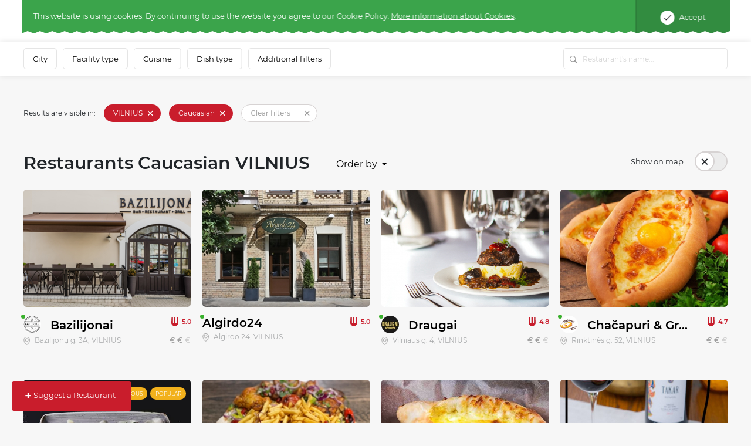

--- FILE ---
content_type: text/html; charset=UTF-8
request_url: https://www.meniu.lt/catalogue/kaukazo/vilnius?locale=en
body_size: 49346
content:











<!DOCTYPE html>
<html lang="en" >
    <head prefix="og: http://ogp.me/ns# fb: http://ogp.me/ns/fb#">
        <meta charset="utf-8"/><script type="text/javascript">(window.NREUM||(NREUM={})).init={privacy:{cookies_enabled:true},ajax:{deny_list:["bam.nr-data.net"]},feature_flags:["soft_nav"],distributed_tracing:{enabled:true}};(window.NREUM||(NREUM={})).loader_config={agentID:"1588644295",accountID:"2076453",trustKey:"2076453",xpid:"VgYAV1JWCxABUVJVAgECUVIG",licenseKey:"7f0d89064c",applicationID:"1537505767",browserID:"1588644295"};;/*! For license information please see nr-loader-spa-1.306.0.min.js.LICENSE.txt */
(()=>{var e,t,r={384:(e,t,r)=>{"use strict";r.d(t,{NT:()=>s,US:()=>u,Zm:()=>a,bQ:()=>d,dV:()=>c,pV:()=>l});var n=r(6154),i=r(1863),o=r(1910);const s={beacon:"bam.nr-data.net",errorBeacon:"bam.nr-data.net"};function a(){return n.gm.NREUM||(n.gm.NREUM={}),void 0===n.gm.newrelic&&(n.gm.newrelic=n.gm.NREUM),n.gm.NREUM}function c(){let e=a();return e.o||(e.o={ST:n.gm.setTimeout,SI:n.gm.setImmediate||n.gm.setInterval,CT:n.gm.clearTimeout,XHR:n.gm.XMLHttpRequest,REQ:n.gm.Request,EV:n.gm.Event,PR:n.gm.Promise,MO:n.gm.MutationObserver,FETCH:n.gm.fetch,WS:n.gm.WebSocket},(0,o.i)(...Object.values(e.o))),e}function d(e,t){let r=a();r.initializedAgents??={},t.initializedAt={ms:(0,i.t)(),date:new Date},r.initializedAgents[e]=t}function u(e,t){a()[e]=t}function l(){return function(){let e=a();const t=e.info||{};e.info={beacon:s.beacon,errorBeacon:s.errorBeacon,...t}}(),function(){let e=a();const t=e.init||{};e.init={...t}}(),c(),function(){let e=a();const t=e.loader_config||{};e.loader_config={...t}}(),a()}},782:(e,t,r)=>{"use strict";r.d(t,{T:()=>n});const n=r(860).K7.pageViewTiming},860:(e,t,r)=>{"use strict";r.d(t,{$J:()=>u,K7:()=>c,P3:()=>d,XX:()=>i,Yy:()=>a,df:()=>o,qY:()=>n,v4:()=>s});const n="events",i="jserrors",o="browser/blobs",s="rum",a="browser/logs",c={ajax:"ajax",genericEvents:"generic_events",jserrors:i,logging:"logging",metrics:"metrics",pageAction:"page_action",pageViewEvent:"page_view_event",pageViewTiming:"page_view_timing",sessionReplay:"session_replay",sessionTrace:"session_trace",softNav:"soft_navigations",spa:"spa"},d={[c.pageViewEvent]:1,[c.pageViewTiming]:2,[c.metrics]:3,[c.jserrors]:4,[c.spa]:5,[c.ajax]:6,[c.sessionTrace]:7,[c.softNav]:8,[c.sessionReplay]:9,[c.logging]:10,[c.genericEvents]:11},u={[c.pageViewEvent]:s,[c.pageViewTiming]:n,[c.ajax]:n,[c.spa]:n,[c.softNav]:n,[c.metrics]:i,[c.jserrors]:i,[c.sessionTrace]:o,[c.sessionReplay]:o,[c.logging]:a,[c.genericEvents]:"ins"}},944:(e,t,r)=>{"use strict";r.d(t,{R:()=>i});var n=r(3241);function i(e,t){"function"==typeof console.debug&&(console.debug("New Relic Warning: https://github.com/newrelic/newrelic-browser-agent/blob/main/docs/warning-codes.md#".concat(e),t),(0,n.W)({agentIdentifier:null,drained:null,type:"data",name:"warn",feature:"warn",data:{code:e,secondary:t}}))}},993:(e,t,r)=>{"use strict";r.d(t,{A$:()=>o,ET:()=>s,TZ:()=>a,p_:()=>i});var n=r(860);const i={ERROR:"ERROR",WARN:"WARN",INFO:"INFO",DEBUG:"DEBUG",TRACE:"TRACE"},o={OFF:0,ERROR:1,WARN:2,INFO:3,DEBUG:4,TRACE:5},s="log",a=n.K7.logging},1687:(e,t,r)=>{"use strict";r.d(t,{Ak:()=>d,Ze:()=>f,x3:()=>u});var n=r(3241),i=r(7836),o=r(3606),s=r(860),a=r(2646);const c={};function d(e,t){const r={staged:!1,priority:s.P3[t]||0};l(e),c[e].get(t)||c[e].set(t,r)}function u(e,t){e&&c[e]&&(c[e].get(t)&&c[e].delete(t),p(e,t,!1),c[e].size&&h(e))}function l(e){if(!e)throw new Error("agentIdentifier required");c[e]||(c[e]=new Map)}function f(e="",t="feature",r=!1){if(l(e),!e||!c[e].get(t)||r)return p(e,t);c[e].get(t).staged=!0,h(e)}function h(e){const t=Array.from(c[e]);t.every(([e,t])=>t.staged)&&(t.sort((e,t)=>e[1].priority-t[1].priority),t.forEach(([t])=>{c[e].delete(t),p(e,t)}))}function p(e,t,r=!0){const s=e?i.ee.get(e):i.ee,c=o.i.handlers;if(!s.aborted&&s.backlog&&c){if((0,n.W)({agentIdentifier:e,type:"lifecycle",name:"drain",feature:t}),r){const e=s.backlog[t],r=c[t];if(r){for(let t=0;e&&t<e.length;++t)g(e[t],r);Object.entries(r).forEach(([e,t])=>{Object.values(t||{}).forEach(t=>{t[0]?.on&&t[0]?.context()instanceof a.y&&t[0].on(e,t[1])})})}}s.isolatedBacklog||delete c[t],s.backlog[t]=null,s.emit("drain-"+t,[])}}function g(e,t){var r=e[1];Object.values(t[r]||{}).forEach(t=>{var r=e[0];if(t[0]===r){var n=t[1],i=e[3],o=e[2];n.apply(i,o)}})}},1741:(e,t,r)=>{"use strict";r.d(t,{W:()=>o});var n=r(944),i=r(4261);class o{#e(e,...t){if(this[e]!==o.prototype[e])return this[e](...t);(0,n.R)(35,e)}addPageAction(e,t){return this.#e(i.hG,e,t)}register(e){return this.#e(i.eY,e)}recordCustomEvent(e,t){return this.#e(i.fF,e,t)}setPageViewName(e,t){return this.#e(i.Fw,e,t)}setCustomAttribute(e,t,r){return this.#e(i.cD,e,t,r)}noticeError(e,t){return this.#e(i.o5,e,t)}setUserId(e){return this.#e(i.Dl,e)}setApplicationVersion(e){return this.#e(i.nb,e)}setErrorHandler(e){return this.#e(i.bt,e)}addRelease(e,t){return this.#e(i.k6,e,t)}log(e,t){return this.#e(i.$9,e,t)}start(){return this.#e(i.d3)}finished(e){return this.#e(i.BL,e)}recordReplay(){return this.#e(i.CH)}pauseReplay(){return this.#e(i.Tb)}addToTrace(e){return this.#e(i.U2,e)}setCurrentRouteName(e){return this.#e(i.PA,e)}interaction(e){return this.#e(i.dT,e)}wrapLogger(e,t,r){return this.#e(i.Wb,e,t,r)}measure(e,t){return this.#e(i.V1,e,t)}consent(e){return this.#e(i.Pv,e)}}},1863:(e,t,r)=>{"use strict";function n(){return Math.floor(performance.now())}r.d(t,{t:()=>n})},1910:(e,t,r)=>{"use strict";r.d(t,{i:()=>o});var n=r(944);const i=new Map;function o(...e){return e.every(e=>{if(i.has(e))return i.get(e);const t="function"==typeof e?e.toString():"",r=t.includes("[native code]"),o=t.includes("nrWrapper");return r||o||(0,n.R)(64,e?.name||t),i.set(e,r),r})}},2555:(e,t,r)=>{"use strict";r.d(t,{D:()=>a,f:()=>s});var n=r(384),i=r(8122);const o={beacon:n.NT.beacon,errorBeacon:n.NT.errorBeacon,licenseKey:void 0,applicationID:void 0,sa:void 0,queueTime:void 0,applicationTime:void 0,ttGuid:void 0,user:void 0,account:void 0,product:void 0,extra:void 0,jsAttributes:{},userAttributes:void 0,atts:void 0,transactionName:void 0,tNamePlain:void 0};function s(e){try{return!!e.licenseKey&&!!e.errorBeacon&&!!e.applicationID}catch(e){return!1}}const a=e=>(0,i.a)(e,o)},2614:(e,t,r)=>{"use strict";r.d(t,{BB:()=>s,H3:()=>n,g:()=>d,iL:()=>c,tS:()=>a,uh:()=>i,wk:()=>o});const n="NRBA",i="SESSION",o=144e5,s=18e5,a={STARTED:"session-started",PAUSE:"session-pause",RESET:"session-reset",RESUME:"session-resume",UPDATE:"session-update"},c={SAME_TAB:"same-tab",CROSS_TAB:"cross-tab"},d={OFF:0,FULL:1,ERROR:2}},2646:(e,t,r)=>{"use strict";r.d(t,{y:()=>n});class n{constructor(e){this.contextId=e}}},2843:(e,t,r)=>{"use strict";r.d(t,{G:()=>o,u:()=>i});var n=r(3878);function i(e,t=!1,r,i){(0,n.DD)("visibilitychange",function(){if(t)return void("hidden"===document.visibilityState&&e());e(document.visibilityState)},r,i)}function o(e,t,r){(0,n.sp)("pagehide",e,t,r)}},3241:(e,t,r)=>{"use strict";r.d(t,{W:()=>o});var n=r(6154);const i="newrelic";function o(e={}){try{n.gm.dispatchEvent(new CustomEvent(i,{detail:e}))}catch(e){}}},3304:(e,t,r)=>{"use strict";r.d(t,{A:()=>o});var n=r(7836);const i=()=>{const e=new WeakSet;return(t,r)=>{if("object"==typeof r&&null!==r){if(e.has(r))return;e.add(r)}return r}};function o(e){try{return JSON.stringify(e,i())??""}catch(e){try{n.ee.emit("internal-error",[e])}catch(e){}return""}}},3333:(e,t,r)=>{"use strict";r.d(t,{$v:()=>u,TZ:()=>n,Xh:()=>c,Zp:()=>i,kd:()=>d,mq:()=>a,nf:()=>s,qN:()=>o});const n=r(860).K7.genericEvents,i=["auxclick","click","copy","keydown","paste","scrollend"],o=["focus","blur"],s=4,a=1e3,c=2e3,d=["PageAction","UserAction","BrowserPerformance"],u={RESOURCES:"experimental.resources",REGISTER:"register"}},3434:(e,t,r)=>{"use strict";r.d(t,{Jt:()=>o,YM:()=>d});var n=r(7836),i=r(5607);const o="nr@original:".concat(i.W),s=50;var a=Object.prototype.hasOwnProperty,c=!1;function d(e,t){return e||(e=n.ee),r.inPlace=function(e,t,n,i,o){n||(n="");const s="-"===n.charAt(0);for(let a=0;a<t.length;a++){const c=t[a],d=e[c];l(d)||(e[c]=r(d,s?c+n:n,i,c,o))}},r.flag=o,r;function r(t,r,n,c,d){return l(t)?t:(r||(r=""),nrWrapper[o]=t,function(e,t,r){if(Object.defineProperty&&Object.keys)try{return Object.keys(e).forEach(function(r){Object.defineProperty(t,r,{get:function(){return e[r]},set:function(t){return e[r]=t,t}})}),t}catch(e){u([e],r)}for(var n in e)a.call(e,n)&&(t[n]=e[n])}(t,nrWrapper,e),nrWrapper);function nrWrapper(){var o,a,l,f;let h;try{a=this,o=[...arguments],l="function"==typeof n?n(o,a):n||{}}catch(t){u([t,"",[o,a,c],l],e)}i(r+"start",[o,a,c],l,d);const p=performance.now();let g;try{return f=t.apply(a,o),g=performance.now(),f}catch(e){throw g=performance.now(),i(r+"err",[o,a,e],l,d),h=e,h}finally{const e=g-p,t={start:p,end:g,duration:e,isLongTask:e>=s,methodName:c,thrownError:h};t.isLongTask&&i("long-task",[t,a],l,d),i(r+"end",[o,a,f],l,d)}}}function i(r,n,i,o){if(!c||t){var s=c;c=!0;try{e.emit(r,n,i,t,o)}catch(t){u([t,r,n,i],e)}c=s}}}function u(e,t){t||(t=n.ee);try{t.emit("internal-error",e)}catch(e){}}function l(e){return!(e&&"function"==typeof e&&e.apply&&!e[o])}},3606:(e,t,r)=>{"use strict";r.d(t,{i:()=>o});var n=r(9908);o.on=s;var i=o.handlers={};function o(e,t,r,o){s(o||n.d,i,e,t,r)}function s(e,t,r,i,o){o||(o="feature"),e||(e=n.d);var s=t[o]=t[o]||{};(s[r]=s[r]||[]).push([e,i])}},3738:(e,t,r)=>{"use strict";r.d(t,{He:()=>i,Kp:()=>a,Lc:()=>d,Rz:()=>u,TZ:()=>n,bD:()=>o,d3:()=>s,jx:()=>l,sl:()=>f,uP:()=>c});const n=r(860).K7.sessionTrace,i="bstResource",o="resource",s="-start",a="-end",c="fn"+s,d="fn"+a,u="pushState",l=1e3,f=3e4},3785:(e,t,r)=>{"use strict";r.d(t,{R:()=>c,b:()=>d});var n=r(9908),i=r(1863),o=r(860),s=r(3969),a=r(993);function c(e,t,r={},c=a.p_.INFO,d=!0,u,l=(0,i.t)()){(0,n.p)(s.xV,["API/logging/".concat(c.toLowerCase(),"/called")],void 0,o.K7.metrics,e),(0,n.p)(a.ET,[l,t,r,c,d,u],void 0,o.K7.logging,e)}function d(e){return"string"==typeof e&&Object.values(a.p_).some(t=>t===e.toUpperCase().trim())}},3878:(e,t,r)=>{"use strict";function n(e,t){return{capture:e,passive:!1,signal:t}}function i(e,t,r=!1,i){window.addEventListener(e,t,n(r,i))}function o(e,t,r=!1,i){document.addEventListener(e,t,n(r,i))}r.d(t,{DD:()=>o,jT:()=>n,sp:()=>i})},3962:(e,t,r)=>{"use strict";r.d(t,{AM:()=>s,O2:()=>l,OV:()=>o,Qu:()=>f,TZ:()=>c,ih:()=>h,pP:()=>a,t1:()=>u,tC:()=>i,wD:()=>d});var n=r(860);const i=["click","keydown","submit"],o="popstate",s="api",a="initialPageLoad",c=n.K7.softNav,d=5e3,u=500,l={INITIAL_PAGE_LOAD:"",ROUTE_CHANGE:1,UNSPECIFIED:2},f={INTERACTION:1,AJAX:2,CUSTOM_END:3,CUSTOM_TRACER:4},h={IP:"in progress",PF:"pending finish",FIN:"finished",CAN:"cancelled"}},3969:(e,t,r)=>{"use strict";r.d(t,{TZ:()=>n,XG:()=>a,rs:()=>i,xV:()=>s,z_:()=>o});const n=r(860).K7.metrics,i="sm",o="cm",s="storeSupportabilityMetrics",a="storeEventMetrics"},4234:(e,t,r)=>{"use strict";r.d(t,{W:()=>o});var n=r(7836),i=r(1687);class o{constructor(e,t){this.agentIdentifier=e,this.ee=n.ee.get(e),this.featureName=t,this.blocked=!1}deregisterDrain(){(0,i.x3)(this.agentIdentifier,this.featureName)}}},4261:(e,t,r)=>{"use strict";r.d(t,{$9:()=>u,BL:()=>c,CH:()=>p,Dl:()=>x,Fw:()=>w,PA:()=>v,Pl:()=>n,Pv:()=>A,Tb:()=>f,U2:()=>s,V1:()=>E,Wb:()=>T,bt:()=>y,cD:()=>b,d3:()=>R,dT:()=>d,eY:()=>g,fF:()=>h,hG:()=>o,hw:()=>i,k6:()=>a,nb:()=>m,o5:()=>l});const n="api-",i=n+"ixn-",o="addPageAction",s="addToTrace",a="addRelease",c="finished",d="interaction",u="log",l="noticeError",f="pauseReplay",h="recordCustomEvent",p="recordReplay",g="register",m="setApplicationVersion",v="setCurrentRouteName",b="setCustomAttribute",y="setErrorHandler",w="setPageViewName",x="setUserId",R="start",T="wrapLogger",E="measure",A="consent"},4387:(e,t,r)=>{"use strict";function n(e={}){return!(!e.id||!e.name)}function i(e){return"string"==typeof e&&e.trim().length<501||"number"==typeof e}function o(e,t){if(2!==t?.harvestEndpointVersion)return{};const r=t.agentRef.runtime.appMetadata.agents[0].entityGuid;return n(e)?{"source.id":e.id,"source.name":e.name,"source.type":e.type,"parent.id":e.parent?.id||r}:{"entity.guid":r,appId:t.agentRef.info.applicationID}}r.d(t,{Ux:()=>o,c7:()=>n,yo:()=>i})},5205:(e,t,r)=>{"use strict";r.d(t,{j:()=>_});var n=r(384),i=r(1741);var o=r(2555),s=r(3333);const a=e=>{if(!e||"string"!=typeof e)return!1;try{document.createDocumentFragment().querySelector(e)}catch{return!1}return!0};var c=r(2614),d=r(944),u=r(8122);const l="[data-nr-mask]",f=e=>(0,u.a)(e,(()=>{const e={feature_flags:[],experimental:{allow_registered_children:!1,resources:!1},mask_selector:"*",block_selector:"[data-nr-block]",mask_input_options:{color:!1,date:!1,"datetime-local":!1,email:!1,month:!1,number:!1,range:!1,search:!1,tel:!1,text:!1,time:!1,url:!1,week:!1,textarea:!1,select:!1,password:!0}};return{ajax:{deny_list:void 0,block_internal:!0,enabled:!0,autoStart:!0},api:{get allow_registered_children(){return e.feature_flags.includes(s.$v.REGISTER)||e.experimental.allow_registered_children},set allow_registered_children(t){e.experimental.allow_registered_children=t},duplicate_registered_data:!1},browser_consent_mode:{enabled:!1},distributed_tracing:{enabled:void 0,exclude_newrelic_header:void 0,cors_use_newrelic_header:void 0,cors_use_tracecontext_headers:void 0,allowed_origins:void 0},get feature_flags(){return e.feature_flags},set feature_flags(t){e.feature_flags=t},generic_events:{enabled:!0,autoStart:!0},harvest:{interval:30},jserrors:{enabled:!0,autoStart:!0},logging:{enabled:!0,autoStart:!0},metrics:{enabled:!0,autoStart:!0},obfuscate:void 0,page_action:{enabled:!0},page_view_event:{enabled:!0,autoStart:!0},page_view_timing:{enabled:!0,autoStart:!0},performance:{capture_marks:!1,capture_measures:!1,capture_detail:!0,resources:{get enabled(){return e.feature_flags.includes(s.$v.RESOURCES)||e.experimental.resources},set enabled(t){e.experimental.resources=t},asset_types:[],first_party_domains:[],ignore_newrelic:!0}},privacy:{cookies_enabled:!0},proxy:{assets:void 0,beacon:void 0},session:{expiresMs:c.wk,inactiveMs:c.BB},session_replay:{autoStart:!0,enabled:!1,preload:!1,sampling_rate:10,error_sampling_rate:100,collect_fonts:!1,inline_images:!1,fix_stylesheets:!0,mask_all_inputs:!0,get mask_text_selector(){return e.mask_selector},set mask_text_selector(t){a(t)?e.mask_selector="".concat(t,",").concat(l):""===t||null===t?e.mask_selector=l:(0,d.R)(5,t)},get block_class(){return"nr-block"},get ignore_class(){return"nr-ignore"},get mask_text_class(){return"nr-mask"},get block_selector(){return e.block_selector},set block_selector(t){a(t)?e.block_selector+=",".concat(t):""!==t&&(0,d.R)(6,t)},get mask_input_options(){return e.mask_input_options},set mask_input_options(t){t&&"object"==typeof t?e.mask_input_options={...t,password:!0}:(0,d.R)(7,t)}},session_trace:{enabled:!0,autoStart:!0},soft_navigations:{enabled:!0,autoStart:!0},spa:{enabled:!0,autoStart:!0},ssl:void 0,user_actions:{enabled:!0,elementAttributes:["id","className","tagName","type"]}}})());var h=r(6154),p=r(9324);let g=0;const m={buildEnv:p.F3,distMethod:p.Xs,version:p.xv,originTime:h.WN},v={consented:!1},b={appMetadata:{},get consented(){return this.session?.state?.consent||v.consented},set consented(e){v.consented=e},customTransaction:void 0,denyList:void 0,disabled:!1,harvester:void 0,isolatedBacklog:!1,isRecording:!1,loaderType:void 0,maxBytes:3e4,obfuscator:void 0,onerror:void 0,ptid:void 0,releaseIds:{},session:void 0,timeKeeper:void 0,registeredEntities:[],jsAttributesMetadata:{bytes:0},get harvestCount(){return++g}},y=e=>{const t=(0,u.a)(e,b),r=Object.keys(m).reduce((e,t)=>(e[t]={value:m[t],writable:!1,configurable:!0,enumerable:!0},e),{});return Object.defineProperties(t,r)};var w=r(5701);const x=e=>{const t=e.startsWith("http");e+="/",r.p=t?e:"https://"+e};var R=r(7836),T=r(3241);const E={accountID:void 0,trustKey:void 0,agentID:void 0,licenseKey:void 0,applicationID:void 0,xpid:void 0},A=e=>(0,u.a)(e,E),S=new Set;function _(e,t={},r,s){let{init:a,info:c,loader_config:d,runtime:u={},exposed:l=!0}=t;if(!c){const e=(0,n.pV)();a=e.init,c=e.info,d=e.loader_config}e.init=f(a||{}),e.loader_config=A(d||{}),c.jsAttributes??={},h.bv&&(c.jsAttributes.isWorker=!0),e.info=(0,o.D)(c);const p=e.init,g=[c.beacon,c.errorBeacon];S.has(e.agentIdentifier)||(p.proxy.assets&&(x(p.proxy.assets),g.push(p.proxy.assets)),p.proxy.beacon&&g.push(p.proxy.beacon),e.beacons=[...g],function(e){const t=(0,n.pV)();Object.getOwnPropertyNames(i.W.prototype).forEach(r=>{const n=i.W.prototype[r];if("function"!=typeof n||"constructor"===n)return;let o=t[r];e[r]&&!1!==e.exposed&&"micro-agent"!==e.runtime?.loaderType&&(t[r]=(...t)=>{const n=e[r](...t);return o?o(...t):n})})}(e),(0,n.US)("activatedFeatures",w.B),e.runSoftNavOverSpa&&=!0===p.soft_navigations.enabled&&p.feature_flags.includes("soft_nav")),u.denyList=[...p.ajax.deny_list||[],...p.ajax.block_internal?g:[]],u.ptid=e.agentIdentifier,u.loaderType=r,e.runtime=y(u),S.has(e.agentIdentifier)||(e.ee=R.ee.get(e.agentIdentifier),e.exposed=l,(0,T.W)({agentIdentifier:e.agentIdentifier,drained:!!w.B?.[e.agentIdentifier],type:"lifecycle",name:"initialize",feature:void 0,data:e.config})),S.add(e.agentIdentifier)}},5270:(e,t,r)=>{"use strict";r.d(t,{Aw:()=>s,SR:()=>o,rF:()=>a});var n=r(384),i=r(7767);function o(e){return!!(0,n.dV)().o.MO&&(0,i.V)(e)&&!0===e?.session_trace.enabled}function s(e){return!0===e?.session_replay.preload&&o(e)}function a(e,t){try{if("string"==typeof t?.type){if("password"===t.type.toLowerCase())return"*".repeat(e?.length||0);if(void 0!==t?.dataset?.nrUnmask||t?.classList?.contains("nr-unmask"))return e}}catch(e){}return"string"==typeof e?e.replace(/[\S]/g,"*"):"*".repeat(e?.length||0)}},5289:(e,t,r)=>{"use strict";r.d(t,{GG:()=>s,Qr:()=>c,sB:()=>a});var n=r(3878),i=r(6389);function o(){return"undefined"==typeof document||"complete"===document.readyState}function s(e,t){if(o())return e();const r=(0,i.J)(e),s=setInterval(()=>{o()&&(clearInterval(s),r())},500);(0,n.sp)("load",r,t)}function a(e){if(o())return e();(0,n.DD)("DOMContentLoaded",e)}function c(e){if(o())return e();(0,n.sp)("popstate",e)}},5607:(e,t,r)=>{"use strict";r.d(t,{W:()=>n});const n=(0,r(9566).bz)()},5701:(e,t,r)=>{"use strict";r.d(t,{B:()=>o,t:()=>s});var n=r(3241);const i=new Set,o={};function s(e,t){const r=t.agentIdentifier;o[r]??={},e&&"object"==typeof e&&(i.has(r)||(t.ee.emit("rumresp",[e]),o[r]=e,i.add(r),(0,n.W)({agentIdentifier:r,loaded:!0,drained:!0,type:"lifecycle",name:"load",feature:void 0,data:e})))}},6154:(e,t,r)=>{"use strict";r.d(t,{A4:()=>a,OF:()=>u,RI:()=>i,WN:()=>h,bv:()=>o,eN:()=>p,gm:()=>s,lR:()=>f,m:()=>d,mw:()=>c,sb:()=>l});var n=r(1863);const i="undefined"!=typeof window&&!!window.document,o="undefined"!=typeof WorkerGlobalScope&&("undefined"!=typeof self&&self instanceof WorkerGlobalScope&&self.navigator instanceof WorkerNavigator||"undefined"!=typeof globalThis&&globalThis instanceof WorkerGlobalScope&&globalThis.navigator instanceof WorkerNavigator),s=i?window:"undefined"!=typeof WorkerGlobalScope&&("undefined"!=typeof self&&self instanceof WorkerGlobalScope&&self||"undefined"!=typeof globalThis&&globalThis instanceof WorkerGlobalScope&&globalThis),a="complete"===s?.document?.readyState,c=Boolean("hidden"===s?.document?.visibilityState),d=""+s?.location,u=/iPad|iPhone|iPod/.test(s.navigator?.userAgent),l=u&&"undefined"==typeof SharedWorker,f=(()=>{const e=s.navigator?.userAgent?.match(/Firefox[/\s](\d+\.\d+)/);return Array.isArray(e)&&e.length>=2?+e[1]:0})(),h=Date.now()-(0,n.t)(),p=()=>"undefined"!=typeof PerformanceNavigationTiming&&s?.performance?.getEntriesByType("navigation")?.[0]?.responseStart},6344:(e,t,r)=>{"use strict";r.d(t,{BB:()=>u,Qb:()=>l,TZ:()=>i,Ug:()=>s,Vh:()=>o,_s:()=>a,bc:()=>d,yP:()=>c});var n=r(2614);const i=r(860).K7.sessionReplay,o="errorDuringReplay",s=.12,a={DomContentLoaded:0,Load:1,FullSnapshot:2,IncrementalSnapshot:3,Meta:4,Custom:5},c={[n.g.ERROR]:15e3,[n.g.FULL]:3e5,[n.g.OFF]:0},d={RESET:{message:"Session was reset",sm:"Reset"},IMPORT:{message:"Recorder failed to import",sm:"Import"},TOO_MANY:{message:"429: Too Many Requests",sm:"Too-Many"},TOO_BIG:{message:"Payload was too large",sm:"Too-Big"},CROSS_TAB:{message:"Session Entity was set to OFF on another tab",sm:"Cross-Tab"},ENTITLEMENTS:{message:"Session Replay is not allowed and will not be started",sm:"Entitlement"}},u=5e3,l={API:"api",RESUME:"resume",SWITCH_TO_FULL:"switchToFull",INITIALIZE:"initialize",PRELOAD:"preload"}},6389:(e,t,r)=>{"use strict";function n(e,t=500,r={}){const n=r?.leading||!1;let i;return(...r)=>{n&&void 0===i&&(e.apply(this,r),i=setTimeout(()=>{i=clearTimeout(i)},t)),n||(clearTimeout(i),i=setTimeout(()=>{e.apply(this,r)},t))}}function i(e){let t=!1;return(...r)=>{t||(t=!0,e.apply(this,r))}}r.d(t,{J:()=>i,s:()=>n})},6630:(e,t,r)=>{"use strict";r.d(t,{T:()=>n});const n=r(860).K7.pageViewEvent},6774:(e,t,r)=>{"use strict";r.d(t,{T:()=>n});const n=r(860).K7.jserrors},7295:(e,t,r)=>{"use strict";r.d(t,{Xv:()=>s,gX:()=>i,iW:()=>o});var n=[];function i(e){if(!e||o(e))return!1;if(0===n.length)return!0;for(var t=0;t<n.length;t++){var r=n[t];if("*"===r.hostname)return!1;if(a(r.hostname,e.hostname)&&c(r.pathname,e.pathname))return!1}return!0}function o(e){return void 0===e.hostname}function s(e){if(n=[],e&&e.length)for(var t=0;t<e.length;t++){let r=e[t];if(!r)continue;0===r.indexOf("http://")?r=r.substring(7):0===r.indexOf("https://")&&(r=r.substring(8));const i=r.indexOf("/");let o,s;i>0?(o=r.substring(0,i),s=r.substring(i)):(o=r,s="");let[a]=o.split(":");n.push({hostname:a,pathname:s})}}function a(e,t){return!(e.length>t.length)&&t.indexOf(e)===t.length-e.length}function c(e,t){return 0===e.indexOf("/")&&(e=e.substring(1)),0===t.indexOf("/")&&(t=t.substring(1)),""===e||e===t}},7378:(e,t,r)=>{"use strict";r.d(t,{$p:()=>R,BR:()=>b,Kp:()=>x,L3:()=>y,Lc:()=>c,NC:()=>o,SG:()=>u,TZ:()=>i,U6:()=>p,UT:()=>m,d3:()=>w,dT:()=>f,e5:()=>E,gx:()=>v,l9:()=>l,oW:()=>h,op:()=>g,rw:()=>d,tH:()=>A,uP:()=>a,wW:()=>T,xq:()=>s});var n=r(384);const i=r(860).K7.spa,o=["click","submit","keypress","keydown","keyup","change"],s=999,a="fn-start",c="fn-end",d="cb-start",u="api-ixn-",l="remaining",f="interaction",h="spaNode",p="jsonpNode",g="fetch-start",m="fetch-done",v="fetch-body-",b="jsonp-end",y=(0,n.dV)().o.ST,w="-start",x="-end",R="-body",T="cb"+x,E="jsTime",A="fetch"},7485:(e,t,r)=>{"use strict";r.d(t,{D:()=>i});var n=r(6154);function i(e){if(0===(e||"").indexOf("data:"))return{protocol:"data"};try{const t=new URL(e,location.href),r={port:t.port,hostname:t.hostname,pathname:t.pathname,search:t.search,protocol:t.protocol.slice(0,t.protocol.indexOf(":")),sameOrigin:t.protocol===n.gm?.location?.protocol&&t.host===n.gm?.location?.host};return r.port&&""!==r.port||("http:"===t.protocol&&(r.port="80"),"https:"===t.protocol&&(r.port="443")),r.pathname&&""!==r.pathname?r.pathname.startsWith("/")||(r.pathname="/".concat(r.pathname)):r.pathname="/",r}catch(e){return{}}}},7699:(e,t,r)=>{"use strict";r.d(t,{It:()=>o,KC:()=>a,No:()=>i,qh:()=>s});var n=r(860);const i=16e3,o=1e6,s="SESSION_ERROR",a={[n.K7.logging]:!0,[n.K7.genericEvents]:!1,[n.K7.jserrors]:!1,[n.K7.ajax]:!1}},7767:(e,t,r)=>{"use strict";r.d(t,{V:()=>i});var n=r(6154);const i=e=>n.RI&&!0===e?.privacy.cookies_enabled},7836:(e,t,r)=>{"use strict";r.d(t,{P:()=>a,ee:()=>c});var n=r(384),i=r(8990),o=r(2646),s=r(5607);const a="nr@context:".concat(s.W),c=function e(t,r){var n={},s={},u={},l=!1;try{l=16===r.length&&d.initializedAgents?.[r]?.runtime.isolatedBacklog}catch(e){}var f={on:p,addEventListener:p,removeEventListener:function(e,t){var r=n[e];if(!r)return;for(var i=0;i<r.length;i++)r[i]===t&&r.splice(i,1)},emit:function(e,r,n,i,o){!1!==o&&(o=!0);if(c.aborted&&!i)return;t&&o&&t.emit(e,r,n);var a=h(n);g(e).forEach(e=>{e.apply(a,r)});var d=v()[s[e]];d&&d.push([f,e,r,a]);return a},get:m,listeners:g,context:h,buffer:function(e,t){const r=v();if(t=t||"feature",f.aborted)return;Object.entries(e||{}).forEach(([e,n])=>{s[n]=t,t in r||(r[t]=[])})},abort:function(){f._aborted=!0,Object.keys(f.backlog).forEach(e=>{delete f.backlog[e]})},isBuffering:function(e){return!!v()[s[e]]},debugId:r,backlog:l?{}:t&&"object"==typeof t.backlog?t.backlog:{},isolatedBacklog:l};return Object.defineProperty(f,"aborted",{get:()=>{let e=f._aborted||!1;return e||(t&&(e=t.aborted),e)}}),f;function h(e){return e&&e instanceof o.y?e:e?(0,i.I)(e,a,()=>new o.y(a)):new o.y(a)}function p(e,t){n[e]=g(e).concat(t)}function g(e){return n[e]||[]}function m(t){return u[t]=u[t]||e(f,t)}function v(){return f.backlog}}(void 0,"globalEE"),d=(0,n.Zm)();d.ee||(d.ee=c)},8122:(e,t,r)=>{"use strict";r.d(t,{a:()=>i});var n=r(944);function i(e,t){try{if(!e||"object"!=typeof e)return(0,n.R)(3);if(!t||"object"!=typeof t)return(0,n.R)(4);const r=Object.create(Object.getPrototypeOf(t),Object.getOwnPropertyDescriptors(t)),o=0===Object.keys(r).length?e:r;for(let s in o)if(void 0!==e[s])try{if(null===e[s]){r[s]=null;continue}Array.isArray(e[s])&&Array.isArray(t[s])?r[s]=Array.from(new Set([...e[s],...t[s]])):"object"==typeof e[s]&&"object"==typeof t[s]?r[s]=i(e[s],t[s]):r[s]=e[s]}catch(e){r[s]||(0,n.R)(1,e)}return r}catch(e){(0,n.R)(2,e)}}},8139:(e,t,r)=>{"use strict";r.d(t,{u:()=>f});var n=r(7836),i=r(3434),o=r(8990),s=r(6154);const a={},c=s.gm.XMLHttpRequest,d="addEventListener",u="removeEventListener",l="nr@wrapped:".concat(n.P);function f(e){var t=function(e){return(e||n.ee).get("events")}(e);if(a[t.debugId]++)return t;a[t.debugId]=1;var r=(0,i.YM)(t,!0);function f(e){r.inPlace(e,[d,u],"-",p)}function p(e,t){return e[1]}return"getPrototypeOf"in Object&&(s.RI&&h(document,f),c&&h(c.prototype,f),h(s.gm,f)),t.on(d+"-start",function(e,t){var n=e[1];if(null!==n&&("function"==typeof n||"object"==typeof n)&&"newrelic"!==e[0]){var i=(0,o.I)(n,l,function(){var e={object:function(){if("function"!=typeof n.handleEvent)return;return n.handleEvent.apply(n,arguments)},function:n}[typeof n];return e?r(e,"fn-",null,e.name||"anonymous"):n});this.wrapped=e[1]=i}}),t.on(u+"-start",function(e){e[1]=this.wrapped||e[1]}),t}function h(e,t,...r){let n=e;for(;"object"==typeof n&&!Object.prototype.hasOwnProperty.call(n,d);)n=Object.getPrototypeOf(n);n&&t(n,...r)}},8374:(e,t,r)=>{r.nc=(()=>{try{return document?.currentScript?.nonce}catch(e){}return""})()},8990:(e,t,r)=>{"use strict";r.d(t,{I:()=>i});var n=Object.prototype.hasOwnProperty;function i(e,t,r){if(n.call(e,t))return e[t];var i=r();if(Object.defineProperty&&Object.keys)try{return Object.defineProperty(e,t,{value:i,writable:!0,enumerable:!1}),i}catch(e){}return e[t]=i,i}},9300:(e,t,r)=>{"use strict";r.d(t,{T:()=>n});const n=r(860).K7.ajax},9324:(e,t,r)=>{"use strict";r.d(t,{AJ:()=>s,F3:()=>i,Xs:()=>o,Yq:()=>a,xv:()=>n});const n="1.306.0",i="PROD",o="CDN",s="@newrelic/rrweb",a="1.0.1"},9566:(e,t,r)=>{"use strict";r.d(t,{LA:()=>a,ZF:()=>c,bz:()=>s,el:()=>d});var n=r(6154);const i="xxxxxxxx-xxxx-4xxx-yxxx-xxxxxxxxxxxx";function o(e,t){return e?15&e[t]:16*Math.random()|0}function s(){const e=n.gm?.crypto||n.gm?.msCrypto;let t,r=0;return e&&e.getRandomValues&&(t=e.getRandomValues(new Uint8Array(30))),i.split("").map(e=>"x"===e?o(t,r++).toString(16):"y"===e?(3&o()|8).toString(16):e).join("")}function a(e){const t=n.gm?.crypto||n.gm?.msCrypto;let r,i=0;t&&t.getRandomValues&&(r=t.getRandomValues(new Uint8Array(e)));const s=[];for(var a=0;a<e;a++)s.push(o(r,i++).toString(16));return s.join("")}function c(){return a(16)}function d(){return a(32)}},9908:(e,t,r)=>{"use strict";r.d(t,{d:()=>n,p:()=>i});var n=r(7836).ee.get("handle");function i(e,t,r,i,o){o?(o.buffer([e],i),o.emit(e,t,r)):(n.buffer([e],i),n.emit(e,t,r))}}},n={};function i(e){var t=n[e];if(void 0!==t)return t.exports;var o=n[e]={exports:{}};return r[e](o,o.exports,i),o.exports}i.m=r,i.d=(e,t)=>{for(var r in t)i.o(t,r)&&!i.o(e,r)&&Object.defineProperty(e,r,{enumerable:!0,get:t[r]})},i.f={},i.e=e=>Promise.all(Object.keys(i.f).reduce((t,r)=>(i.f[r](e,t),t),[])),i.u=e=>({212:"nr-spa-compressor",249:"nr-spa-recorder",478:"nr-spa"}[e]+"-1.306.0.min.js"),i.o=(e,t)=>Object.prototype.hasOwnProperty.call(e,t),e={},t="NRBA-1.306.0.PROD:",i.l=(r,n,o,s)=>{if(e[r])e[r].push(n);else{var a,c;if(void 0!==o)for(var d=document.getElementsByTagName("script"),u=0;u<d.length;u++){var l=d[u];if(l.getAttribute("src")==r||l.getAttribute("data-webpack")==t+o){a=l;break}}if(!a){c=!0;var f={478:"sha512-aOsrvCAZ97m4mi9/Q4P4Dl7seaB7sOFJOs8qmPK71B7CWoc9bXc5a5319PV5PSQ3SmEq++JW0qpaiKWV7MTLEg==",249:"sha512-nPxm1wa+eWrD9VPj39BAOPa200tURpQREipOlSDpePq/R8Y4hd4lO6tDy6C/6jm/J54CUHnLYeGyLZ/GIlo7gg==",212:"sha512-zcA2FBsG3fy6K+G9+4J1T2M6AmHuICGsq35BrGWu1rmRJwYBUqdOhAAxJkXYpoBy/9vKZ7LBcGpOEjABpjEWCQ=="};(a=document.createElement("script")).charset="utf-8",i.nc&&a.setAttribute("nonce",i.nc),a.setAttribute("data-webpack",t+o),a.src=r,0!==a.src.indexOf(window.location.origin+"/")&&(a.crossOrigin="anonymous"),f[s]&&(a.integrity=f[s])}e[r]=[n];var h=(t,n)=>{a.onerror=a.onload=null,clearTimeout(p);var i=e[r];if(delete e[r],a.parentNode&&a.parentNode.removeChild(a),i&&i.forEach(e=>e(n)),t)return t(n)},p=setTimeout(h.bind(null,void 0,{type:"timeout",target:a}),12e4);a.onerror=h.bind(null,a.onerror),a.onload=h.bind(null,a.onload),c&&document.head.appendChild(a)}},i.r=e=>{"undefined"!=typeof Symbol&&Symbol.toStringTag&&Object.defineProperty(e,Symbol.toStringTag,{value:"Module"}),Object.defineProperty(e,"__esModule",{value:!0})},i.p="https://js-agent.newrelic.com/",(()=>{var e={38:0,788:0};i.f.j=(t,r)=>{var n=i.o(e,t)?e[t]:void 0;if(0!==n)if(n)r.push(n[2]);else{var o=new Promise((r,i)=>n=e[t]=[r,i]);r.push(n[2]=o);var s=i.p+i.u(t),a=new Error;i.l(s,r=>{if(i.o(e,t)&&(0!==(n=e[t])&&(e[t]=void 0),n)){var o=r&&("load"===r.type?"missing":r.type),s=r&&r.target&&r.target.src;a.message="Loading chunk "+t+" failed: ("+o+": "+s+")",a.name="ChunkLoadError",a.type=o,a.request=s,n[1](a)}},"chunk-"+t,t)}};var t=(t,r)=>{var n,o,[s,a,c]=r,d=0;if(s.some(t=>0!==e[t])){for(n in a)i.o(a,n)&&(i.m[n]=a[n]);if(c)c(i)}for(t&&t(r);d<s.length;d++)o=s[d],i.o(e,o)&&e[o]&&e[o][0](),e[o]=0},r=self["webpackChunk:NRBA-1.306.0.PROD"]=self["webpackChunk:NRBA-1.306.0.PROD"]||[];r.forEach(t.bind(null,0)),r.push=t.bind(null,r.push.bind(r))})(),(()=>{"use strict";i(8374);var e=i(9566),t=i(1741);class r extends t.W{agentIdentifier=(0,e.LA)(16)}var n=i(860);const o=Object.values(n.K7);var s=i(5205);var a=i(9908),c=i(1863),d=i(4261),u=i(3241),l=i(944),f=i(5701),h=i(3969);function p(e,t,i,o){const s=o||i;!s||s[e]&&s[e]!==r.prototype[e]||(s[e]=function(){(0,a.p)(h.xV,["API/"+e+"/called"],void 0,n.K7.metrics,i.ee),(0,u.W)({agentIdentifier:i.agentIdentifier,drained:!!f.B?.[i.agentIdentifier],type:"data",name:"api",feature:d.Pl+e,data:{}});try{return t.apply(this,arguments)}catch(e){(0,l.R)(23,e)}})}function g(e,t,r,n,i){const o=e.info;null===r?delete o.jsAttributes[t]:o.jsAttributes[t]=r,(i||null===r)&&(0,a.p)(d.Pl+n,[(0,c.t)(),t,r],void 0,"session",e.ee)}var m=i(1687),v=i(4234),b=i(5289),y=i(6154),w=i(5270),x=i(7767),R=i(6389),T=i(7699);class E extends v.W{constructor(e,t){super(e.agentIdentifier,t),this.agentRef=e,this.abortHandler=void 0,this.featAggregate=void 0,this.loadedSuccessfully=void 0,this.onAggregateImported=new Promise(e=>{this.loadedSuccessfully=e}),this.deferred=Promise.resolve(),!1===e.init[this.featureName].autoStart?this.deferred=new Promise((t,r)=>{this.ee.on("manual-start-all",(0,R.J)(()=>{(0,m.Ak)(e.agentIdentifier,this.featureName),t()}))}):(0,m.Ak)(e.agentIdentifier,t)}importAggregator(e,t,r={}){if(this.featAggregate)return;const n=async()=>{let n;await this.deferred;try{if((0,x.V)(e.init)){const{setupAgentSession:t}=await i.e(478).then(i.bind(i,8766));n=t(e)}}catch(e){(0,l.R)(20,e),this.ee.emit("internal-error",[e]),(0,a.p)(T.qh,[e],void 0,this.featureName,this.ee)}try{if(!this.#t(this.featureName,n,e.init))return(0,m.Ze)(this.agentIdentifier,this.featureName),void this.loadedSuccessfully(!1);const{Aggregate:i}=await t();this.featAggregate=new i(e,r),e.runtime.harvester.initializedAggregates.push(this.featAggregate),this.loadedSuccessfully(!0)}catch(e){(0,l.R)(34,e),this.abortHandler?.(),(0,m.Ze)(this.agentIdentifier,this.featureName,!0),this.loadedSuccessfully(!1),this.ee&&this.ee.abort()}};y.RI?(0,b.GG)(()=>n(),!0):n()}#t(e,t,r){if(this.blocked)return!1;switch(e){case n.K7.sessionReplay:return(0,w.SR)(r)&&!!t;case n.K7.sessionTrace:return!!t;default:return!0}}}var A=i(6630),S=i(2614);class _ extends E{static featureName=A.T;constructor(e){var t;super(e,A.T),this.setupInspectionEvents(e.agentIdentifier),t=e,p(d.Fw,function(e,r){"string"==typeof e&&("/"!==e.charAt(0)&&(e="/"+e),t.runtime.customTransaction=(r||"http://custom.transaction")+e,(0,a.p)(d.Pl+d.Fw,[(0,c.t)()],void 0,void 0,t.ee))},t),this.importAggregator(e,()=>i.e(478).then(i.bind(i,2467)))}setupInspectionEvents(e){const t=(t,r)=>{t&&(0,u.W)({agentIdentifier:e,timeStamp:t.timeStamp,loaded:"complete"===t.target.readyState,type:"window",name:r,data:t.target.location+""})};(0,b.sB)(e=>{t(e,"DOMContentLoaded")}),(0,b.GG)(e=>{t(e,"load")}),(0,b.Qr)(e=>{t(e,"navigate")}),this.ee.on(S.tS.UPDATE,(t,r)=>{(0,u.W)({agentIdentifier:e,type:"lifecycle",name:"session",data:r})})}}var O=i(384);var N=i(2843),I=i(782);class P extends E{static featureName=I.T;constructor(e){super(e,I.T),y.RI&&((0,N.u)(()=>(0,a.p)("docHidden",[(0,c.t)()],void 0,I.T,this.ee),!0),(0,N.G)(()=>(0,a.p)("winPagehide",[(0,c.t)()],void 0,I.T,this.ee)),this.importAggregator(e,()=>i.e(478).then(i.bind(i,9917))))}}class j extends E{static featureName=h.TZ;constructor(e){super(e,h.TZ),y.RI&&document.addEventListener("securitypolicyviolation",e=>{(0,a.p)(h.xV,["Generic/CSPViolation/Detected"],void 0,this.featureName,this.ee)}),this.importAggregator(e,()=>i.e(478).then(i.bind(i,6555)))}}var k=i(6774),C=i(3878),D=i(3304);class L{constructor(e,t,r,n,i){this.name="UncaughtError",this.message="string"==typeof e?e:(0,D.A)(e),this.sourceURL=t,this.line=r,this.column=n,this.__newrelic=i}}function M(e){return K(e)?e:new L(void 0!==e?.message?e.message:e,e?.filename||e?.sourceURL,e?.lineno||e?.line,e?.colno||e?.col,e?.__newrelic,e?.cause)}function H(e){const t="Unhandled Promise Rejection: ";if(!e?.reason)return;if(K(e.reason)){try{e.reason.message.startsWith(t)||(e.reason.message=t+e.reason.message)}catch(e){}return M(e.reason)}const r=M(e.reason);return(r.message||"").startsWith(t)||(r.message=t+r.message),r}function B(e){if(e.error instanceof SyntaxError&&!/:\d+$/.test(e.error.stack?.trim())){const t=new L(e.message,e.filename,e.lineno,e.colno,e.error.__newrelic,e.cause);return t.name=SyntaxError.name,t}return K(e.error)?e.error:M(e)}function K(e){return e instanceof Error&&!!e.stack}function W(e,t,r,i,o=(0,c.t)()){"string"==typeof e&&(e=new Error(e)),(0,a.p)("err",[e,o,!1,t,r.runtime.isRecording,void 0,i],void 0,n.K7.jserrors,r.ee),(0,a.p)("uaErr",[],void 0,n.K7.genericEvents,r.ee)}var U=i(4387),F=i(993),V=i(3785);function G(e,{customAttributes:t={},level:r=F.p_.INFO}={},n,i,o=(0,c.t)()){(0,V.R)(n.ee,e,t,r,!1,i,o)}function z(e,t,r,i,o=(0,c.t)()){(0,a.p)(d.Pl+d.hG,[o,e,t,i],void 0,n.K7.genericEvents,r.ee)}function Z(e,t,r,i,o=(0,c.t)()){const{start:s,end:u,customAttributes:f}=t||{},h={customAttributes:f||{}};if("object"!=typeof h.customAttributes||"string"!=typeof e||0===e.length)return void(0,l.R)(57);const p=(e,t)=>null==e?t:"number"==typeof e?e:e instanceof PerformanceMark?e.startTime:Number.NaN;if(h.start=p(s,0),h.end=p(u,o),Number.isNaN(h.start)||Number.isNaN(h.end))(0,l.R)(57);else{if(h.duration=h.end-h.start,!(h.duration<0))return(0,a.p)(d.Pl+d.V1,[h,e,i],void 0,n.K7.genericEvents,r.ee),h;(0,l.R)(58)}}function q(e,t={},r,i,o=(0,c.t)()){(0,a.p)(d.Pl+d.fF,[o,e,t,i],void 0,n.K7.genericEvents,r.ee)}function X(e){p(d.eY,function(t){return Y(e,t)},e)}function Y(e,t,r){const i={};(0,l.R)(54,"newrelic.register"),t||={},t.type="MFE",t.licenseKey||=e.info.licenseKey,t.blocked=!1,t.parent=r||{};let o=()=>{};const s=e.runtime.registeredEntities,d=s.find(({metadata:{target:{id:e,name:r}}})=>e===t.id);if(d)return d.metadata.target.name!==t.name&&(d.metadata.target.name=t.name),d;const u=e=>{t.blocked=!0,o=e};e.init.api.allow_registered_children||u((0,R.J)(()=>(0,l.R)(55))),(0,U.c7)(t)||u((0,R.J)(()=>(0,l.R)(48,t))),(0,U.yo)(t.id)&&(0,U.yo)(t.name)||u((0,R.J)(()=>(0,l.R)(48,t)));const f={addPageAction:(r,n={})=>m(z,[r,{...i,...n},e],t),log:(r,n={})=>m(G,[r,{...n,customAttributes:{...i,...n.customAttributes||{}}},e],t),measure:(r,n={})=>m(Z,[r,{...n,customAttributes:{...i,...n.customAttributes||{}}},e],t),noticeError:(r,n={})=>m(W,[r,{...i,...n},e],t),register:(t={})=>m(Y,[e,t],f.metadata.target),recordCustomEvent:(r,n={})=>m(q,[r,{...i,...n},e],t),setApplicationVersion:e=>g("application.version",e),setCustomAttribute:(e,t)=>g(e,t),setUserId:e=>g("enduser.id",e),metadata:{customAttributes:i,target:t}},p=()=>(t.blocked&&o(),t.blocked);p()||s.push(f);const g=(e,t)=>{p()||(i[e]=t)},m=(t,r,i)=>{if(p())return;const o=(0,c.t)();(0,a.p)(h.xV,["API/register/".concat(t.name,"/called")],void 0,n.K7.metrics,e.ee);try{return e.init.api.duplicate_registered_data&&"register"!==t.name&&t(...r,void 0,o),t(...r,i,o)}catch(e){(0,l.R)(50,e)}};return f}class J extends E{static featureName=k.T;constructor(e){var t;super(e,k.T),t=e,p(d.o5,(e,r)=>W(e,r,t),t),function(e){p(d.bt,function(t){e.runtime.onerror=t},e)}(e),function(e){let t=0;p(d.k6,function(e,r){++t>10||(this.runtime.releaseIds[e.slice(-200)]=(""+r).slice(-200))},e)}(e),X(e);try{this.removeOnAbort=new AbortController}catch(e){}this.ee.on("internal-error",(t,r)=>{this.abortHandler&&(0,a.p)("ierr",[M(t),(0,c.t)(),!0,{},e.runtime.isRecording,r],void 0,this.featureName,this.ee)}),y.gm.addEventListener("unhandledrejection",t=>{this.abortHandler&&(0,a.p)("err",[H(t),(0,c.t)(),!1,{unhandledPromiseRejection:1},e.runtime.isRecording],void 0,this.featureName,this.ee)},(0,C.jT)(!1,this.removeOnAbort?.signal)),y.gm.addEventListener("error",t=>{this.abortHandler&&(0,a.p)("err",[B(t),(0,c.t)(),!1,{},e.runtime.isRecording],void 0,this.featureName,this.ee)},(0,C.jT)(!1,this.removeOnAbort?.signal)),this.abortHandler=this.#r,this.importAggregator(e,()=>i.e(478).then(i.bind(i,2176)))}#r(){this.removeOnAbort?.abort(),this.abortHandler=void 0}}var Q=i(8990);let ee=1;function te(e){const t=typeof e;return!e||"object"!==t&&"function"!==t?-1:e===y.gm?0:(0,Q.I)(e,"nr@id",function(){return ee++})}function re(e){if("string"==typeof e&&e.length)return e.length;if("object"==typeof e){if("undefined"!=typeof ArrayBuffer&&e instanceof ArrayBuffer&&e.byteLength)return e.byteLength;if("undefined"!=typeof Blob&&e instanceof Blob&&e.size)return e.size;if(!("undefined"!=typeof FormData&&e instanceof FormData))try{return(0,D.A)(e).length}catch(e){return}}}var ne=i(8139),ie=i(7836),oe=i(3434);const se={},ae=["open","send"];function ce(e){var t=e||ie.ee;const r=function(e){return(e||ie.ee).get("xhr")}(t);if(void 0===y.gm.XMLHttpRequest)return r;if(se[r.debugId]++)return r;se[r.debugId]=1,(0,ne.u)(t);var n=(0,oe.YM)(r),i=y.gm.XMLHttpRequest,o=y.gm.MutationObserver,s=y.gm.Promise,a=y.gm.setInterval,c="readystatechange",d=["onload","onerror","onabort","onloadstart","onloadend","onprogress","ontimeout"],u=[],f=y.gm.XMLHttpRequest=function(e){const t=new i(e),o=r.context(t);try{r.emit("new-xhr",[t],o),t.addEventListener(c,(s=o,function(){var e=this;e.readyState>3&&!s.resolved&&(s.resolved=!0,r.emit("xhr-resolved",[],e)),n.inPlace(e,d,"fn-",b)}),(0,C.jT)(!1))}catch(e){(0,l.R)(15,e);try{r.emit("internal-error",[e])}catch(e){}}var s;return t};function h(e,t){n.inPlace(t,["onreadystatechange"],"fn-",b)}if(function(e,t){for(var r in e)t[r]=e[r]}(i,f),f.prototype=i.prototype,n.inPlace(f.prototype,ae,"-xhr-",b),r.on("send-xhr-start",function(e,t){h(e,t),function(e){u.push(e),o&&(p?p.then(v):a?a(v):(g=-g,m.data=g))}(t)}),r.on("open-xhr-start",h),o){var p=s&&s.resolve();if(!a&&!s){var g=1,m=document.createTextNode(g);new o(v).observe(m,{characterData:!0})}}else t.on("fn-end",function(e){e[0]&&e[0].type===c||v()});function v(){for(var e=0;e<u.length;e++)h(0,u[e]);u.length&&(u=[])}function b(e,t){return t}return r}var de="fetch-",ue=de+"body-",le=["arrayBuffer","blob","json","text","formData"],fe=y.gm.Request,he=y.gm.Response,pe="prototype";const ge={};function me(e){const t=function(e){return(e||ie.ee).get("fetch")}(e);if(!(fe&&he&&y.gm.fetch))return t;if(ge[t.debugId]++)return t;function r(e,r,n){var i=e[r];"function"==typeof i&&(e[r]=function(){var e,r=[...arguments],o={};t.emit(n+"before-start",[r],o),o[ie.P]&&o[ie.P].dt&&(e=o[ie.P].dt);var s=i.apply(this,r);return t.emit(n+"start",[r,e],s),s.then(function(e){return t.emit(n+"end",[null,e],s),e},function(e){throw t.emit(n+"end",[e],s),e})})}return ge[t.debugId]=1,le.forEach(e=>{r(fe[pe],e,ue),r(he[pe],e,ue)}),r(y.gm,"fetch",de),t.on(de+"end",function(e,r){var n=this;if(r){var i=r.headers.get("content-length");null!==i&&(n.rxSize=i),t.emit(de+"done",[null,r],n)}else t.emit(de+"done",[e],n)}),t}var ve=i(7485);class be{constructor(e){this.agentRef=e}generateTracePayload(t){const r=this.agentRef.loader_config;if(!this.shouldGenerateTrace(t)||!r)return null;var n=(r.accountID||"").toString()||null,i=(r.agentID||"").toString()||null,o=(r.trustKey||"").toString()||null;if(!n||!i)return null;var s=(0,e.ZF)(),a=(0,e.el)(),c=Date.now(),d={spanId:s,traceId:a,timestamp:c};return(t.sameOrigin||this.isAllowedOrigin(t)&&this.useTraceContextHeadersForCors())&&(d.traceContextParentHeader=this.generateTraceContextParentHeader(s,a),d.traceContextStateHeader=this.generateTraceContextStateHeader(s,c,n,i,o)),(t.sameOrigin&&!this.excludeNewrelicHeader()||!t.sameOrigin&&this.isAllowedOrigin(t)&&this.useNewrelicHeaderForCors())&&(d.newrelicHeader=this.generateTraceHeader(s,a,c,n,i,o)),d}generateTraceContextParentHeader(e,t){return"00-"+t+"-"+e+"-01"}generateTraceContextStateHeader(e,t,r,n,i){return i+"@nr=0-1-"+r+"-"+n+"-"+e+"----"+t}generateTraceHeader(e,t,r,n,i,o){if(!("function"==typeof y.gm?.btoa))return null;var s={v:[0,1],d:{ty:"Browser",ac:n,ap:i,id:e,tr:t,ti:r}};return o&&n!==o&&(s.d.tk=o),btoa((0,D.A)(s))}shouldGenerateTrace(e){return this.agentRef.init?.distributed_tracing?.enabled&&this.isAllowedOrigin(e)}isAllowedOrigin(e){var t=!1;const r=this.agentRef.init?.distributed_tracing;if(e.sameOrigin)t=!0;else if(r?.allowed_origins instanceof Array)for(var n=0;n<r.allowed_origins.length;n++){var i=(0,ve.D)(r.allowed_origins[n]);if(e.hostname===i.hostname&&e.protocol===i.protocol&&e.port===i.port){t=!0;break}}return t}excludeNewrelicHeader(){var e=this.agentRef.init?.distributed_tracing;return!!e&&!!e.exclude_newrelic_header}useNewrelicHeaderForCors(){var e=this.agentRef.init?.distributed_tracing;return!!e&&!1!==e.cors_use_newrelic_header}useTraceContextHeadersForCors(){var e=this.agentRef.init?.distributed_tracing;return!!e&&!!e.cors_use_tracecontext_headers}}var ye=i(9300),we=i(7295);function xe(e){return"string"==typeof e?e:e instanceof(0,O.dV)().o.REQ?e.url:y.gm?.URL&&e instanceof URL?e.href:void 0}var Re=["load","error","abort","timeout"],Te=Re.length,Ee=(0,O.dV)().o.REQ,Ae=(0,O.dV)().o.XHR;const Se="X-NewRelic-App-Data";class _e extends E{static featureName=ye.T;constructor(e){super(e,ye.T),this.dt=new be(e),this.handler=(e,t,r,n)=>(0,a.p)(e,t,r,n,this.ee);try{const e={xmlhttprequest:"xhr",fetch:"fetch",beacon:"beacon"};y.gm?.performance?.getEntriesByType("resource").forEach(t=>{if(t.initiatorType in e&&0!==t.responseStatus){const r={status:t.responseStatus},i={rxSize:t.transferSize,duration:Math.floor(t.duration),cbTime:0};Oe(r,t.name),this.handler("xhr",[r,i,t.startTime,t.responseEnd,e[t.initiatorType]],void 0,n.K7.ajax)}})}catch(e){}me(this.ee),ce(this.ee),function(e,t,r,i){function o(e){var t=this;t.totalCbs=0,t.called=0,t.cbTime=0,t.end=E,t.ended=!1,t.xhrGuids={},t.lastSize=null,t.loadCaptureCalled=!1,t.params=this.params||{},t.metrics=this.metrics||{},t.latestLongtaskEnd=0,e.addEventListener("load",function(r){A(t,e)},(0,C.jT)(!1)),y.lR||e.addEventListener("progress",function(e){t.lastSize=e.loaded},(0,C.jT)(!1))}function s(e){this.params={method:e[0]},Oe(this,e[1]),this.metrics={}}function d(t,r){e.loader_config.xpid&&this.sameOrigin&&r.setRequestHeader("X-NewRelic-ID",e.loader_config.xpid);var n=i.generateTracePayload(this.parsedOrigin);if(n){var o=!1;n.newrelicHeader&&(r.setRequestHeader("newrelic",n.newrelicHeader),o=!0),n.traceContextParentHeader&&(r.setRequestHeader("traceparent",n.traceContextParentHeader),n.traceContextStateHeader&&r.setRequestHeader("tracestate",n.traceContextStateHeader),o=!0),o&&(this.dt=n)}}function u(e,r){var n=this.metrics,i=e[0],o=this;if(n&&i){var s=re(i);s&&(n.txSize=s)}this.startTime=(0,c.t)(),this.body=i,this.listener=function(e){try{"abort"!==e.type||o.loadCaptureCalled||(o.params.aborted=!0),("load"!==e.type||o.called===o.totalCbs&&(o.onloadCalled||"function"!=typeof r.onload)&&"function"==typeof o.end)&&o.end(r)}catch(e){try{t.emit("internal-error",[e])}catch(e){}}};for(var a=0;a<Te;a++)r.addEventListener(Re[a],this.listener,(0,C.jT)(!1))}function l(e,t,r){this.cbTime+=e,t?this.onloadCalled=!0:this.called+=1,this.called!==this.totalCbs||!this.onloadCalled&&"function"==typeof r.onload||"function"!=typeof this.end||this.end(r)}function f(e,t){var r=""+te(e)+!!t;this.xhrGuids&&!this.xhrGuids[r]&&(this.xhrGuids[r]=!0,this.totalCbs+=1)}function p(e,t){var r=""+te(e)+!!t;this.xhrGuids&&this.xhrGuids[r]&&(delete this.xhrGuids[r],this.totalCbs-=1)}function g(){this.endTime=(0,c.t)()}function m(e,r){r instanceof Ae&&"load"===e[0]&&t.emit("xhr-load-added",[e[1],e[2]],r)}function v(e,r){r instanceof Ae&&"load"===e[0]&&t.emit("xhr-load-removed",[e[1],e[2]],r)}function b(e,t,r){t instanceof Ae&&("onload"===r&&(this.onload=!0),("load"===(e[0]&&e[0].type)||this.onload)&&(this.xhrCbStart=(0,c.t)()))}function w(e,r){this.xhrCbStart&&t.emit("xhr-cb-time",[(0,c.t)()-this.xhrCbStart,this.onload,r],r)}function x(e){var t,r=e[1]||{};if("string"==typeof e[0]?0===(t=e[0]).length&&y.RI&&(t=""+y.gm.location.href):e[0]&&e[0].url?t=e[0].url:y.gm?.URL&&e[0]&&e[0]instanceof URL?t=e[0].href:"function"==typeof e[0].toString&&(t=e[0].toString()),"string"==typeof t&&0!==t.length){t&&(this.parsedOrigin=(0,ve.D)(t),this.sameOrigin=this.parsedOrigin.sameOrigin);var n=i.generateTracePayload(this.parsedOrigin);if(n&&(n.newrelicHeader||n.traceContextParentHeader))if(e[0]&&e[0].headers)a(e[0].headers,n)&&(this.dt=n);else{var o={};for(var s in r)o[s]=r[s];o.headers=new Headers(r.headers||{}),a(o.headers,n)&&(this.dt=n),e.length>1?e[1]=o:e.push(o)}}function a(e,t){var r=!1;return t.newrelicHeader&&(e.set("newrelic",t.newrelicHeader),r=!0),t.traceContextParentHeader&&(e.set("traceparent",t.traceContextParentHeader),t.traceContextStateHeader&&e.set("tracestate",t.traceContextStateHeader),r=!0),r}}function R(e,t){this.params={},this.metrics={},this.startTime=(0,c.t)(),this.dt=t,e.length>=1&&(this.target=e[0]),e.length>=2&&(this.opts=e[1]);var r=this.opts||{},n=this.target;Oe(this,xe(n));var i=(""+(n&&n instanceof Ee&&n.method||r.method||"GET")).toUpperCase();this.params.method=i,this.body=r.body,this.txSize=re(r.body)||0}function T(e,t){if(this.endTime=(0,c.t)(),this.params||(this.params={}),(0,we.iW)(this.params))return;let i;this.params.status=t?t.status:0,"string"==typeof this.rxSize&&this.rxSize.length>0&&(i=+this.rxSize);const o={txSize:this.txSize,rxSize:i,duration:(0,c.t)()-this.startTime};r("xhr",[this.params,o,this.startTime,this.endTime,"fetch"],this,n.K7.ajax)}function E(e){const t=this.params,i=this.metrics;if(!this.ended){this.ended=!0;for(let t=0;t<Te;t++)e.removeEventListener(Re[t],this.listener,!1);t.aborted||(0,we.iW)(t)||(i.duration=(0,c.t)()-this.startTime,this.loadCaptureCalled||4!==e.readyState?null==t.status&&(t.status=0):A(this,e),i.cbTime=this.cbTime,r("xhr",[t,i,this.startTime,this.endTime,"xhr"],this,n.K7.ajax))}}function A(e,r){e.params.status=r.status;var i=function(e,t){var r=e.responseType;return"json"===r&&null!==t?t:"arraybuffer"===r||"blob"===r||"json"===r?re(e.response):"text"===r||""===r||void 0===r?re(e.responseText):void 0}(r,e.lastSize);if(i&&(e.metrics.rxSize=i),e.sameOrigin&&r.getAllResponseHeaders().indexOf(Se)>=0){var o=r.getResponseHeader(Se);o&&((0,a.p)(h.rs,["Ajax/CrossApplicationTracing/Header/Seen"],void 0,n.K7.metrics,t),e.params.cat=o.split(", ").pop())}e.loadCaptureCalled=!0}t.on("new-xhr",o),t.on("open-xhr-start",s),t.on("open-xhr-end",d),t.on("send-xhr-start",u),t.on("xhr-cb-time",l),t.on("xhr-load-added",f),t.on("xhr-load-removed",p),t.on("xhr-resolved",g),t.on("addEventListener-end",m),t.on("removeEventListener-end",v),t.on("fn-end",w),t.on("fetch-before-start",x),t.on("fetch-start",R),t.on("fn-start",b),t.on("fetch-done",T)}(e,this.ee,this.handler,this.dt),this.importAggregator(e,()=>i.e(478).then(i.bind(i,3845)))}}function Oe(e,t){var r=(0,ve.D)(t),n=e.params||e;n.hostname=r.hostname,n.port=r.port,n.protocol=r.protocol,n.host=r.hostname+":"+r.port,n.pathname=r.pathname,e.parsedOrigin=r,e.sameOrigin=r.sameOrigin}const Ne={},Ie=["pushState","replaceState"];function Pe(e){const t=function(e){return(e||ie.ee).get("history")}(e);return!y.RI||Ne[t.debugId]++||(Ne[t.debugId]=1,(0,oe.YM)(t).inPlace(window.history,Ie,"-")),t}var je=i(3738);function ke(e){p(d.BL,function(t=Date.now()){const r=t-y.WN;r<0&&(0,l.R)(62,t),(0,a.p)(h.XG,[d.BL,{time:r}],void 0,n.K7.metrics,e.ee),e.addToTrace({name:d.BL,start:t,origin:"nr"}),(0,a.p)(d.Pl+d.hG,[r,d.BL],void 0,n.K7.genericEvents,e.ee)},e)}const{He:Ce,bD:De,d3:Le,Kp:Me,TZ:He,Lc:Be,uP:Ke,Rz:We}=je;class Ue extends E{static featureName=He;constructor(e){var t;super(e,He),t=e,p(d.U2,function(e){if(!(e&&"object"==typeof e&&e.name&&e.start))return;const r={n:e.name,s:e.start-y.WN,e:(e.end||e.start)-y.WN,o:e.origin||"",t:"api"};r.s<0||r.e<0||r.e<r.s?(0,l.R)(61,{start:r.s,end:r.e}):(0,a.p)("bstApi",[r],void 0,n.K7.sessionTrace,t.ee)},t),ke(e);if(!(0,x.V)(e.init))return void this.deregisterDrain();const r=this.ee;let o;Pe(r),this.eventsEE=(0,ne.u)(r),this.eventsEE.on(Ke,function(e,t){this.bstStart=(0,c.t)()}),this.eventsEE.on(Be,function(e,t){(0,a.p)("bst",[e[0],t,this.bstStart,(0,c.t)()],void 0,n.K7.sessionTrace,r)}),r.on(We+Le,function(e){this.time=(0,c.t)(),this.startPath=location.pathname+location.hash}),r.on(We+Me,function(e){(0,a.p)("bstHist",[location.pathname+location.hash,this.startPath,this.time],void 0,n.K7.sessionTrace,r)});try{o=new PerformanceObserver(e=>{const t=e.getEntries();(0,a.p)(Ce,[t],void 0,n.K7.sessionTrace,r)}),o.observe({type:De,buffered:!0})}catch(e){}this.importAggregator(e,()=>i.e(478).then(i.bind(i,6974)),{resourceObserver:o})}}var Fe=i(6344);class Ve extends E{static featureName=Fe.TZ;#n;recorder;constructor(e){var t;let r;super(e,Fe.TZ),t=e,p(d.CH,function(){(0,a.p)(d.CH,[],void 0,n.K7.sessionReplay,t.ee)},t),function(e){p(d.Tb,function(){(0,a.p)(d.Tb,[],void 0,n.K7.sessionReplay,e.ee)},e)}(e);try{r=JSON.parse(localStorage.getItem("".concat(S.H3,"_").concat(S.uh)))}catch(e){}(0,w.SR)(e.init)&&this.ee.on(d.CH,()=>this.#i()),this.#o(r)&&this.importRecorder().then(e=>{e.startRecording(Fe.Qb.PRELOAD,r?.sessionReplayMode)}),this.importAggregator(this.agentRef,()=>i.e(478).then(i.bind(i,6167)),this),this.ee.on("err",e=>{this.blocked||this.agentRef.runtime.isRecording&&(this.errorNoticed=!0,(0,a.p)(Fe.Vh,[e],void 0,this.featureName,this.ee))})}#o(e){return e&&(e.sessionReplayMode===S.g.FULL||e.sessionReplayMode===S.g.ERROR)||(0,w.Aw)(this.agentRef.init)}importRecorder(){return this.recorder?Promise.resolve(this.recorder):(this.#n??=Promise.all([i.e(478),i.e(249)]).then(i.bind(i,4866)).then(({Recorder:e})=>(this.recorder=new e(this),this.recorder)).catch(e=>{throw this.ee.emit("internal-error",[e]),this.blocked=!0,e}),this.#n)}#i(){this.blocked||(this.featAggregate?this.featAggregate.mode!==S.g.FULL&&this.featAggregate.initializeRecording(S.g.FULL,!0,Fe.Qb.API):this.importRecorder().then(()=>{this.recorder.startRecording(Fe.Qb.API,S.g.FULL)}))}}var Ge=i(3962);function ze(e){const t=e.ee.get("tracer");function r(){}p(d.dT,function(e){return(new r).get("object"==typeof e?e:{})},e);const i=r.prototype={createTracer:function(r,i){var o={},s=this,u="function"==typeof i;return(0,a.p)(h.xV,["API/createTracer/called"],void 0,n.K7.metrics,e.ee),e.runSoftNavOverSpa||(0,a.p)(d.hw+"tracer",[(0,c.t)(),r,o],s,n.K7.spa,e.ee),function(){if(t.emit((u?"":"no-")+"fn-start",[(0,c.t)(),s,u],o),u)try{return i.apply(this,arguments)}catch(e){const r="string"==typeof e?new Error(e):e;throw t.emit("fn-err",[arguments,this,r],o),r}finally{t.emit("fn-end",[(0,c.t)()],o)}}}};["actionText","setName","setAttribute","save","ignore","onEnd","getContext","end","get"].forEach(t=>{p.apply(this,[t,function(){return(0,a.p)(d.hw+t,[(0,c.t)(),...arguments],this,e.runSoftNavOverSpa?n.K7.softNav:n.K7.spa,e.ee),this},e,i])}),p(d.PA,function(){e.runSoftNavOverSpa?(0,a.p)(d.hw+"routeName",[performance.now(),...arguments],void 0,n.K7.softNav,e.ee):(0,a.p)(d.Pl+"routeName",[(0,c.t)(),...arguments],this,n.K7.spa,e.ee)},e)}class Ze extends E{static featureName=Ge.TZ;constructor(e){if(super(e,Ge.TZ),ze(e),!y.RI||!(0,O.dV)().o.MO)return;const t=Pe(this.ee);try{this.removeOnAbort=new AbortController}catch(e){}Ge.tC.forEach(e=>{(0,C.sp)(e,e=>{s(e)},!0,this.removeOnAbort?.signal)});const r=()=>(0,a.p)("newURL",[(0,c.t)(),""+window.location],void 0,this.featureName,this.ee);t.on("pushState-end",r),t.on("replaceState-end",r),(0,C.sp)(Ge.OV,e=>{s(e),(0,a.p)("newURL",[e.timeStamp,""+window.location],void 0,this.featureName,this.ee)},!0,this.removeOnAbort?.signal);let n=!1;const o=new((0,O.dV)().o.MO)((e,t)=>{n||(n=!0,requestAnimationFrame(()=>{(0,a.p)("newDom",[(0,c.t)()],void 0,this.featureName,this.ee),n=!1}))}),s=(0,R.s)(e=>{"loading"!==document.readyState&&((0,a.p)("newUIEvent",[e],void 0,this.featureName,this.ee),o.observe(document.body,{attributes:!0,childList:!0,subtree:!0,characterData:!0}))},100,{leading:!0});this.abortHandler=function(){this.removeOnAbort?.abort(),o.disconnect(),this.abortHandler=void 0},this.importAggregator(e,()=>i.e(478).then(i.bind(i,4393)),{domObserver:o})}}var qe=i(7378);const Xe={},Ye=["appendChild","insertBefore","replaceChild"];function Je(e){const t=function(e){return(e||ie.ee).get("jsonp")}(e);if(!y.RI||Xe[t.debugId])return t;Xe[t.debugId]=!0;var r=(0,oe.YM)(t),n=/[?&](?:callback|cb)=([^&#]+)/,i=/(.*)\.([^.]+)/,o=/^(\w+)(\.|$)(.*)$/;function s(e,t){if(!e)return t;const r=e.match(o),n=r[1];return s(r[3],t[n])}return r.inPlace(Node.prototype,Ye,"dom-"),t.on("dom-start",function(e){!function(e){if(!e||"string"!=typeof e.nodeName||"script"!==e.nodeName.toLowerCase())return;if("function"!=typeof e.addEventListener)return;var o=(a=e.src,c=a.match(n),c?c[1]:null);var a,c;if(!o)return;var d=function(e){var t=e.match(i);if(t&&t.length>=3)return{key:t[2],parent:s(t[1],window)};return{key:e,parent:window}}(o);if("function"!=typeof d.parent[d.key])return;var u={};function l(){t.emit("jsonp-end",[],u),e.removeEventListener("load",l,(0,C.jT)(!1)),e.removeEventListener("error",f,(0,C.jT)(!1))}function f(){t.emit("jsonp-error",[],u),t.emit("jsonp-end",[],u),e.removeEventListener("load",l,(0,C.jT)(!1)),e.removeEventListener("error",f,(0,C.jT)(!1))}r.inPlace(d.parent,[d.key],"cb-",u),e.addEventListener("load",l,(0,C.jT)(!1)),e.addEventListener("error",f,(0,C.jT)(!1)),t.emit("new-jsonp",[e.src],u)}(e[0])}),t}const $e={};function Qe(e){const t=function(e){return(e||ie.ee).get("promise")}(e);if($e[t.debugId])return t;$e[t.debugId]=!0;var r=t.context,n=(0,oe.YM)(t),i=y.gm.Promise;return i&&function(){function e(r){var o=t.context(),s=n(r,"executor-",o,null,!1);const a=Reflect.construct(i,[s],e);return t.context(a).getCtx=function(){return o},a}y.gm.Promise=e,Object.defineProperty(e,"name",{value:"Promise"}),e.toString=function(){return i.toString()},Object.setPrototypeOf(e,i),["all","race"].forEach(function(r){const n=i[r];e[r]=function(e){let i=!1;[...e||[]].forEach(e=>{this.resolve(e).then(s("all"===r),s(!1))});const o=n.apply(this,arguments);return o;function s(e){return function(){t.emit("propagate",[null,!i],o,!1,!1),i=i||!e}}}}),["resolve","reject"].forEach(function(r){const n=i[r];e[r]=function(e){const r=n.apply(this,arguments);return e!==r&&t.emit("propagate",[e,!0],r,!1,!1),r}}),e.prototype=i.prototype;const o=i.prototype.then;i.prototype.then=function(...e){var i=this,s=r(i);s.promise=i,e[0]=n(e[0],"cb-",s,null,!1),e[1]=n(e[1],"cb-",s,null,!1);const a=o.apply(this,e);return s.nextPromise=a,t.emit("propagate",[i,!0],a,!1,!1),a},i.prototype.then[oe.Jt]=o,t.on("executor-start",function(e){e[0]=n(e[0],"resolve-",this,null,!1),e[1]=n(e[1],"resolve-",this,null,!1)}),t.on("executor-err",function(e,t,r){e[1](r)}),t.on("cb-end",function(e,r,n){t.emit("propagate",[n,!0],this.nextPromise,!1,!1)}),t.on("propagate",function(e,r,n){if(!this.getCtx||r){const r=this,n=e instanceof Promise?t.context(e):null;let i;this.getCtx=function(){return i||(i=n&&n!==r?"function"==typeof n.getCtx?n.getCtx():n:r,i)}}})}(),t}const et={},tt="setTimeout",rt="setInterval",nt="clearTimeout",it="-start",ot=[tt,"setImmediate",rt,nt,"clearImmediate"];function st(e){const t=function(e){return(e||ie.ee).get("timer")}(e);if(et[t.debugId]++)return t;et[t.debugId]=1;var r=(0,oe.YM)(t);return r.inPlace(y.gm,ot.slice(0,2),tt+"-"),r.inPlace(y.gm,ot.slice(2,3),rt+"-"),r.inPlace(y.gm,ot.slice(3),nt+"-"),t.on(rt+it,function(e,t,n){e[0]=r(e[0],"fn-",null,n)}),t.on(tt+it,function(e,t,n){this.method=n,this.timerDuration=isNaN(e[1])?0:+e[1],e[0]=r(e[0],"fn-",this,n)}),t}const at={};function ct(e){const t=function(e){return(e||ie.ee).get("mutation")}(e);if(!y.RI||at[t.debugId])return t;at[t.debugId]=!0;var r=(0,oe.YM)(t),n=y.gm.MutationObserver;return n&&(window.MutationObserver=function(e){return this instanceof n?new n(r(e,"fn-")):n.apply(this,arguments)},MutationObserver.prototype=n.prototype),t}const{TZ:dt,d3:ut,Kp:lt,$p:ft,wW:ht,e5:pt,tH:gt,uP:mt,rw:vt,Lc:bt}=qe;class yt extends E{static featureName=dt;constructor(e){if(super(e,dt),ze(e),!y.RI)return;try{this.removeOnAbort=new AbortController}catch(e){}let t,r=0;const n=this.ee.get("tracer"),o=Je(this.ee),s=Qe(this.ee),d=st(this.ee),u=ce(this.ee),l=this.ee.get("events"),f=me(this.ee),h=Pe(this.ee),p=ct(this.ee);function g(e,t){h.emit("newURL",[""+window.location,t])}function m(){r++,t=window.location.hash,this[mt]=(0,c.t)()}function v(){r--,window.location.hash!==t&&g(0,!0);var e=(0,c.t)();this[pt]=~~this[pt]+e-this[mt],this[bt]=e}function w(e,t){e.on(t,function(){this[t]=(0,c.t)()})}this.ee.on(mt,m),s.on(vt,m),o.on(vt,m),this.ee.on(bt,v),s.on(ht,v),o.on(ht,v),this.ee.on("fn-err",(...t)=>{t[2]?.__newrelic?.[e.agentIdentifier]||(0,a.p)("function-err",[...t],void 0,this.featureName,this.ee)}),this.ee.buffer([mt,bt,"xhr-resolved"],this.featureName),l.buffer([mt],this.featureName),d.buffer(["setTimeout"+lt,"clearTimeout"+ut,mt],this.featureName),u.buffer([mt,"new-xhr","send-xhr"+ut],this.featureName),f.buffer([gt+ut,gt+"-done",gt+ft+ut,gt+ft+lt],this.featureName),h.buffer(["newURL"],this.featureName),p.buffer([mt],this.featureName),s.buffer(["propagate",vt,ht,"executor-err","resolve"+ut],this.featureName),n.buffer([mt,"no-"+mt],this.featureName),o.buffer(["new-jsonp","cb-start","jsonp-error","jsonp-end"],this.featureName),w(f,gt+ut),w(f,gt+"-done"),w(o,"new-jsonp"),w(o,"jsonp-end"),w(o,"cb-start"),h.on("pushState-end",g),h.on("replaceState-end",g),(0,b.GG)(()=>{l.emit(mt,[[{type:"load"}],window],void 0,!0)}),window.addEventListener("hashchange",g,(0,C.jT)(!0,this.removeOnAbort?.signal)),window.addEventListener("load",g,(0,C.jT)(!0,this.removeOnAbort?.signal)),window.addEventListener("popstate",function(){g(0,r>1)},(0,C.jT)(!0,this.removeOnAbort?.signal)),this.abortHandler=this.#r,this.importAggregator(e,()=>i.e(478).then(i.bind(i,5592)))}#r(){this.removeOnAbort?.abort(),this.abortHandler=void 0}}var wt=i(3333);const xt={},Rt=new Set;function Tt(e){return"string"==typeof e?{type:"string",size:(new TextEncoder).encode(e).length}:e instanceof ArrayBuffer?{type:"ArrayBuffer",size:e.byteLength}:e instanceof Blob?{type:"Blob",size:e.size}:e instanceof DataView?{type:"DataView",size:e.byteLength}:ArrayBuffer.isView(e)?{type:"TypedArray",size:e.byteLength}:{type:"unknown",size:0}}class Et{constructor(t,r){this.timestamp=(0,c.t)(),this.currentUrl=window.location.href,this.socketId=(0,e.LA)(8),this.requestedUrl=t,this.requestedProtocols=Array.isArray(r)?r.join(","):r||"",this.openedAt=void 0,this.protocol=void 0,this.extensions=void 0,this.binaryType=void 0,this.messageOrigin=void 0,this.messageCount=void 0,this.messageBytes=void 0,this.messageBytesMin=void 0,this.messageBytesMax=void 0,this.messageTypes=void 0,this.sendCount=void 0,this.sendBytes=void 0,this.sendBytesMin=void 0,this.sendBytesMax=void 0,this.sendTypes=void 0,this.closedAt=void 0,this.closeCode=void 0,this.closeReason=void 0,this.closeWasClean=void 0,this.connectedDuration=void 0,this.hasErrors=void 0}}class At extends E{static featureName=wt.TZ;constructor(e){super(e,wt.TZ);const t=e.init.feature_flags.includes("websockets"),r=[e.init.page_action.enabled,e.init.performance.capture_marks,e.init.performance.capture_measures,e.init.performance.resources.enabled,e.init.user_actions.enabled,t];var o;let s,u;if(o=e,p(d.hG,(e,t)=>z(e,t,o),o),function(e){p(d.fF,(t,r)=>q(t,r,e),e)}(e),ke(e),X(e),function(e){p(d.V1,(t,r)=>Z(t,r,e),e)}(e),t&&(u=function(e){if(!(0,O.dV)().o.WS)return e;const t=e.get("websockets");if(xt[t.debugId]++)return t;xt[t.debugId]=1,(0,N.G)(()=>{const e=(0,c.t)();Rt.forEach(r=>{r.nrData.closedAt=e,r.nrData.closeCode=1001,r.nrData.closeReason="Page navigating away",r.nrData.closeWasClean=!1,r.nrData.openedAt&&(r.nrData.connectedDuration=e-r.nrData.openedAt),t.emit("ws",[r.nrData],r)})});class r extends WebSocket{static name="WebSocket";static toString(){return"function WebSocket() { [native code] }"}toString(){return"[object WebSocket]"}get[Symbol.toStringTag](){return r.name}#s(e){(e.__newrelic??={}).socketId=this.nrData.socketId,this.nrData.hasErrors??=!0}constructor(...e){super(...e),this.nrData=new Et(e[0],e[1]),this.addEventListener("open",()=>{this.nrData.openedAt=(0,c.t)(),["protocol","extensions","binaryType"].forEach(e=>{this.nrData[e]=this[e]}),Rt.add(this)}),this.addEventListener("message",e=>{const{type:t,size:r}=Tt(e.data);this.nrData.messageOrigin??=e.origin,this.nrData.messageCount=(this.nrData.messageCount??0)+1,this.nrData.messageBytes=(this.nrData.messageBytes??0)+r,this.nrData.messageBytesMin=Math.min(this.nrData.messageBytesMin??1/0,r),this.nrData.messageBytesMax=Math.max(this.nrData.messageBytesMax??0,r),(this.nrData.messageTypes??"").includes(t)||(this.nrData.messageTypes=this.nrData.messageTypes?"".concat(this.nrData.messageTypes,",").concat(t):t)}),this.addEventListener("close",e=>{this.nrData.closedAt=(0,c.t)(),this.nrData.closeCode=e.code,this.nrData.closeReason=e.reason,this.nrData.closeWasClean=e.wasClean,this.nrData.connectedDuration=this.nrData.closedAt-this.nrData.openedAt,Rt.delete(this),t.emit("ws",[this.nrData],this)})}addEventListener(e,t,...r){const n=this,i="function"==typeof t?function(...e){try{return t.apply(this,e)}catch(e){throw n.#s(e),e}}:t?.handleEvent?{handleEvent:function(...e){try{return t.handleEvent.apply(t,e)}catch(e){throw n.#s(e),e}}}:t;return super.addEventListener(e,i,...r)}send(e){if(this.readyState===WebSocket.OPEN){const{type:t,size:r}=Tt(e);this.nrData.sendCount=(this.nrData.sendCount??0)+1,this.nrData.sendBytes=(this.nrData.sendBytes??0)+r,this.nrData.sendBytesMin=Math.min(this.nrData.sendBytesMin??1/0,r),this.nrData.sendBytesMax=Math.max(this.nrData.sendBytesMax??0,r),(this.nrData.sendTypes??"").includes(t)||(this.nrData.sendTypes=this.nrData.sendTypes?"".concat(this.nrData.sendTypes,",").concat(t):t)}try{return super.send(e)}catch(e){throw this.#s(e),e}}close(...e){try{super.close(...e)}catch(e){throw this.#s(e),e}}}return y.gm.WebSocket=r,t}(this.ee)),y.RI){if(me(this.ee),ce(this.ee),s=Pe(this.ee),e.init.user_actions.enabled){function l(t){const r=(0,ve.D)(t);return e.beacons.includes(r.hostname+":"+r.port)}function f(){s.emit("navChange")}wt.Zp.forEach(e=>(0,C.sp)(e,e=>(0,a.p)("ua",[e],void 0,this.featureName,this.ee),!0)),wt.qN.forEach(e=>{const t=(0,R.s)(e=>{(0,a.p)("ua",[e],void 0,this.featureName,this.ee)},500,{leading:!0});(0,C.sp)(e,t)}),y.gm.addEventListener("error",()=>{(0,a.p)("uaErr",[],void 0,n.K7.genericEvents,this.ee)},(0,C.jT)(!1,this.removeOnAbort?.signal)),this.ee.on("open-xhr-start",(e,t)=>{l(e[1])||t.addEventListener("readystatechange",()=>{2===t.readyState&&(0,a.p)("uaXhr",[],void 0,n.K7.genericEvents,this.ee)})}),this.ee.on("fetch-start",e=>{e.length>=1&&!l(xe(e[0]))&&(0,a.p)("uaXhr",[],void 0,n.K7.genericEvents,this.ee)}),s.on("pushState-end",f),s.on("replaceState-end",f),window.addEventListener("hashchange",f,(0,C.jT)(!0,this.removeOnAbort?.signal)),window.addEventListener("popstate",f,(0,C.jT)(!0,this.removeOnAbort?.signal))}if(e.init.performance.resources.enabled&&y.gm.PerformanceObserver?.supportedEntryTypes.includes("resource")){new PerformanceObserver(e=>{e.getEntries().forEach(e=>{(0,a.p)("browserPerformance.resource",[e],void 0,this.featureName,this.ee)})}).observe({type:"resource",buffered:!0})}}t&&u.on("ws",e=>{(0,a.p)("ws-complete",[e],void 0,this.featureName,this.ee)});try{this.removeOnAbort=new AbortController}catch(h){}this.abortHandler=()=>{this.removeOnAbort?.abort(),this.abortHandler=void 0},r.some(e=>e)?this.importAggregator(e,()=>i.e(478).then(i.bind(i,8019))):this.deregisterDrain()}}var St=i(2646);const _t=new Map;function Ot(e,t,r,n,i=!0){if("object"!=typeof t||!t||"string"!=typeof r||!r||"function"!=typeof t[r])return(0,l.R)(29);const o=function(e){return(e||ie.ee).get("logger")}(e),s=(0,oe.YM)(o),a=new St.y(ie.P);a.level=n.level,a.customAttributes=n.customAttributes,a.autoCaptured=i;const c=t[r]?.[oe.Jt]||t[r];return _t.set(c,a),s.inPlace(t,[r],"wrap-logger-",()=>_t.get(c)),o}var Nt=i(1910);class It extends E{static featureName=F.TZ;constructor(e){var t;super(e,F.TZ),t=e,p(d.$9,(e,r)=>G(e,r,t),t),function(e){p(d.Wb,(t,r,{customAttributes:n={},level:i=F.p_.INFO}={})=>{Ot(e.ee,t,r,{customAttributes:n,level:i},!1)},e)}(e),X(e);const r=this.ee;["log","error","warn","info","debug","trace"].forEach(e=>{(0,Nt.i)(y.gm.console[e]),Ot(r,y.gm.console,e,{level:"log"===e?"info":e})}),this.ee.on("wrap-logger-end",function([e]){const{level:t,customAttributes:n,autoCaptured:i}=this;(0,V.R)(r,e,n,t,i)}),this.importAggregator(e,()=>i.e(478).then(i.bind(i,5288)))}}new class extends r{constructor(e){var t;(super(),y.gm)?(this.features={},(0,O.bQ)(this.agentIdentifier,this),this.desiredFeatures=new Set(e.features||[]),this.desiredFeatures.add(_),this.runSoftNavOverSpa=[...this.desiredFeatures].some(e=>e.featureName===n.K7.softNav),(0,s.j)(this,e,e.loaderType||"agent"),t=this,p(d.cD,function(e,r,n=!1){if("string"==typeof e){if(["string","number","boolean"].includes(typeof r)||null===r)return g(t,e,r,d.cD,n);(0,l.R)(40,typeof r)}else(0,l.R)(39,typeof e)},t),function(e){p(d.Dl,function(t){if("string"==typeof t||null===t)return g(e,"enduser.id",t,d.Dl,!0);(0,l.R)(41,typeof t)},e)}(this),function(e){p(d.nb,function(t){if("string"==typeof t||null===t)return g(e,"application.version",t,d.nb,!1);(0,l.R)(42,typeof t)},e)}(this),function(e){p(d.d3,function(){e.ee.emit("manual-start-all")},e)}(this),function(e){p(d.Pv,function(t=!0){if("boolean"==typeof t){if((0,a.p)(d.Pl+d.Pv,[t],void 0,"session",e.ee),e.runtime.consented=t,t){const t=e.features.page_view_event;t.onAggregateImported.then(e=>{const r=t.featAggregate;e&&!r.sentRum&&r.sendRum()})}}else(0,l.R)(65,typeof t)},e)}(this),this.run()):(0,l.R)(21)}get config(){return{info:this.info,init:this.init,loader_config:this.loader_config,runtime:this.runtime}}get api(){return this}run(){try{const e=function(e){const t={};return o.forEach(r=>{t[r]=!!e[r]?.enabled}),t}(this.init),t=[...this.desiredFeatures];t.sort((e,t)=>n.P3[e.featureName]-n.P3[t.featureName]),t.forEach(t=>{if(!e[t.featureName]&&t.featureName!==n.K7.pageViewEvent)return;if(this.runSoftNavOverSpa&&t.featureName===n.K7.spa)return;if(!this.runSoftNavOverSpa&&t.featureName===n.K7.softNav)return;const r=function(e){switch(e){case n.K7.ajax:return[n.K7.jserrors];case n.K7.sessionTrace:return[n.K7.ajax,n.K7.pageViewEvent];case n.K7.sessionReplay:return[n.K7.sessionTrace];case n.K7.pageViewTiming:return[n.K7.pageViewEvent];default:return[]}}(t.featureName).filter(e=>!(e in this.features));r.length>0&&(0,l.R)(36,{targetFeature:t.featureName,missingDependencies:r}),this.features[t.featureName]=new t(this)})}catch(e){(0,l.R)(22,e);for(const e in this.features)this.features[e].abortHandler?.();const t=(0,O.Zm)();delete t.initializedAgents[this.agentIdentifier]?.features,delete this.sharedAggregator;return t.ee.get(this.agentIdentifier).abort(),!1}}}({features:[_e,_,P,Ue,Ve,j,J,At,It,Ze,yt],loaderType:"spa"})})()})();</script>
        <meta name="viewport" content="width=device-width, initial-scale=1.0, maximum-scale=1.0, user-scalable=yes">
        <meta name="format-detection" content="telephone=no">
        <meta name="author" content="">

        <!--iOS compatible-->
        <meta name="apple-mobile-web-app-capable" content="yes">
        <meta name="apple-mobile-web-app-title" content="">
        <link rel="apple-touch-icon" href="">
        <!--Android compatible-->
        <meta name="theme-color" content="">
        <meta name="mobile-web-app-capable" content="yes">
        <meta name="application-name" content="">

                    <link rel="dns-prefetch" href="https://www.meniu.lt">
            <link rel="dns-prefetch" href="https://cdn.jsdelivr.net">
            <link rel="dns-prefetch" href="https://omnisrc.com">
            <link rel="dns-prefetch" href="https://cdn.onesignal.com">
            <link rel="dns-prefetch" href="https://www.googleadservices.com">
            <link rel="dns-prefetch" href="https://googleads.g.doubleclick.net">
            <link rel="dns-prefetch" href="https://onesignal.com">
            <link rel="dns-prefetch" href="https://stats.g.doubleclick.net">
            <link rel="dns-prefetch" href="https://wt.soundestlink.com">
            <link rel="dns-prefetch" href="https://forms.soundestlink.com">
            <link rel="dns-prefetch" href="https://settings.luckyorange.net">
            <link rel="dns-prefetch" href="https://cdn.onesignal.com">
            <link rel="dns-prefetch" href="https://www.googletagmanager.com">
            <link rel="dns-prefetch" href="https://maps.googleapis.com">
        
        
                    
                <!-- build:frontFontsAndBootstrapCss -->
                <link rel="preload" href="https://static.meniu.lt/assets/css/front_fonts_and_bootstrap/front_fonts_and_bootstrap.css?v=20251014030548" as="style" onload="this.onload=null;this.rel='stylesheet'">
                <!-- endbuild -->

                <!-- build:frontDesktopCss -->
                <link rel="preload" href="https://static.meniu.lt/assets/css/front_desktop/front_desktop.css?v=20251014030548" as="style" onload="this.onload=null;this.rel='stylesheet'">
                <!-- endbuild -->

                <!-- build:frontFontsAndBootstrapNoscriptCss -->
                <noscript><link rel="stylesheet" media="all" href="https://static.meniu.lt/assets/css/front_fonts_and_bootstrap/front_fonts_and_bootstrap.css?v=20251014030548"></noscript>
                <!-- endbuild -->

                <!-- build:frontDesktopNoscriptCss -->
                <noscript><link rel="stylesheet" media="all" href="https://static.meniu.lt/assets/css/front_desktop/front_desktop.css?v=20251014030548"></noscript>
                <!-- endbuild -->
                    
        <link rel="manifest" href="/manifest.json">

                
            <title>Restaurants Caucasian VILNIUS | MENIU</title>
    <meta name="description" content="Restaurants Caucasian VILNIUS" />

        
                                    <meta property="fb:app_id" content="824360169840827" />
                <meta property="og:url" content="https://www.meniu.lt/" />
                <meta property="og:type" content="website" />
                <meta property="og:title" content="Meniu.lt" />
                <meta property="og:description" content="Lithuanian restaurant and club menus, events and sales." />
                <meta property="og:image" content="https://www.meniu.lt/assets/public/front/images/facebook-1200x630.png" />
                                    
                    <link rel="canonical" href="https://www.meniu.lt/catalogue/kaukazo/vilnius" />
                    <link rel="next" href="https://www.meniu.lt/catalogue/kaukazo/vilnius?page=2" />
            
        <link rel="shortcut icon" href="https://static.meniu.lt/assets/vendor/klavakrapstis/meniu-html/favicon.ico" type="image/x-icon" />

        
                    <style media="screen and (min-width: 992px)">
    *{outline:0!important}
</style>

    <style>
                .tag-9 span {
            background: ;
        }
        .tag-9:before {
            border-top: 5px solid ;
        }
                .tag-8 span {
            background: #adadad;
        }
        .tag-8:before {
            border-top: 5px solid #a3a3a3;
        }
                .tag-7 span {
            background: #000000;
        }
        .tag-7:before {
            border-top: 5px solid #525252;
        }
                .tag-6 span {
            background: #426aed;
        }
        .tag-6:before {
            border-top: 5px solid #365896;
        }
                .tag-5 span {
            background: #eb50a5;
        }
        .tag-5:before {
            border-top: 5px solid #a11bc2;
        }
                .tag-4 span {
            background: #05f3ff;
        }
        .tag-4:before {
            border-top: 5px solid #390ee6;
        }
                .tag-3 span {
            background: #e32f42;
        }
        .tag-3:before {
            border-top: 5px solid #9e212e;
        }
                .tag-2 span {
            background: #e87f1c;
        }
        .tag-2:before {
            border-top: 5px solid #ad743e;
        }
                .tag-1 span {
            background: #46b019;
        }
        .tag-1:before {
            border-top: 5px solid #2f820a;
        }
            </style>
        
                    <script>!function(t){"use strict";t.loadCSS||(t.loadCSS=function(){});var e=loadCSS.relpreload={};if(e.support=function(){var e;try{e=t.document.createElement("link").relList.supports("preload")}catch(t){e=!1}return function(){return e}}(),e.bindMediaToggle=function(t){var e=t.media||"all";function a(){t.addEventListener?t.removeEventListener("load",a):t.attachEvent&&t.detachEvent("onload",a),t.setAttribute("onload",null),t.media=e}t.addEventListener?t.addEventListener("load",a):t.attachEvent&&t.attachEvent("onload",a),setTimeout(function(){t.rel="stylesheet",t.media="only x"}),setTimeout(a,3e3)},e.poly=function(){if(!e.support())for(var a=t.document.getElementsByTagName("link"),n=0;n<a.length;n++){var o=a[n];"preload"!==o.rel||"style"!==o.getAttribute("as")||o.getAttribute("data-loadcss")||(o.setAttribute("data-loadcss",!0),e.bindMediaToggle(o))}},!e.support()){e.poly();var a=t.setInterval(e.poly,500);t.addEventListener?t.addEventListener("load",function(){e.poly(),t.clearInterval(a)}):t.attachEvent&&t.attachEvent("onload",function(){e.poly(),t.clearInterval(a)})}"undefined"!=typeof exports?exports.loadCSS=loadCSS:t.loadCSS=loadCSS}("undefined"!=typeof global?global:this);</script>
        
        <script type="text/javascript">
            var earlyClicks = [];
            function delayedClickHandler(e) {
                if (!e.target) {return false}
                if (e.target.getAttribute("data-handlers")) {
                    earlyClicks.push(e);
                    return false;
                }
                return true;
            }
            document.onclick = delayedClickHandler;
        </script>

                                    <script type="text/javascript" src="https://cdn.onesignal.com/sdks/OneSignalSDK.js" defer></script>
                <script type="text/javascript" defer>
                    var OneSignal = window.OneSignal || [];
                    OneSignal.push(["init", {
                        appId: "5a9bd295-78bb-4e4e-a6ad-41f9a8c7f776",
                        autoRegister: true, /* Set to true to automatically prompt visitors */
                        safari_web_id: "web.onesignal.auto.32a023df-3e37-4c19-843f-3978a63a946e",
                        notifyButton: {
                            enable: false
                        },
                        promptOptions: {
                            /* Subtitle, limited to 90 characters */
                            actionMessage: "Meniu.lt would like to be the first to inform you about news, sales and best offers.",
                            /* Accept button text, limited to 15 characters */
                            acceptButtonText: "Allow",
                            /* Cancel button text, limited to 15 characters */
                            cancelButtonText: "Thanks, No",
                            /* Set to false to hide the OneSignal logo */
                            showCredit: false
                        },
                        welcomeNotification: {
                            title: "Restaurant guide | MENIU",
                            message: "Thanks for subscribing!",
                        }
                    }]);
                </script>
                    
                            
                                    <!-- Global site tag (gtag.js) - Google Analytics -->
                <script type="text/javascript" defer src="https://www.googletagmanager.com/gtag/js?id=UA-1140339-1"></script>
                <script type="text/javascript" defer>
                    window.dataLayer = window.dataLayer || [];
                    function gtag(){dataLayer.push(arguments);}
                    gtag('js', new Date());

                                            gtag('config', 'UA-1140339-1', {
                            'anonymize_ip': true
                        });
                                                                gtag('config', 'AW-826925403');
                                    </script>
                                    <!-- Google Tag Manager -->
                        <script>(function(w,d,s,l,i){w[l]=w[l]||[];w[l].push({'gtm.start':
                                new Date().getTime(),event:'gtm.js'});var f=d.getElementsByTagName(s)[0],
                            j=d.createElement(s),dl=l!='dataLayer'?'&l='+l:'';j.async=true;j.src=
                            'https://www.googletagmanager.com/gtm.js?id='+i+dl;f.parentNode.insertBefore(j,f);
                        })(window,document,'script','dataLayer','GTM-MNJFN2J');</script>
                        <!-- End Google Tag Manager -->
                        <!-- Google Tag Manager (noscript) -->
                        <noscript><iframe src="https://www.googletagmanager.com/ns.html?id=GTM-MNJFN2J" height="0" width="0" style="display:none;visibility:hidden"></iframe></noscript>
                    <!-- End Google Tag Manager (noscript) -->
                                                                    <!– Facebook Pixel Code –>
                <script defer>
                    !function(f,b,e,v,n,t,s)
                    {if(f.fbq)return;n=f.fbq=function(){n.callMethod?
                        n.callMethod.apply(n,arguments):n.queue.push(arguments)};
                        if(!f._fbq)f._fbq=n;n.push=n;n.loaded=!0;n.version='2.0';
                        n.queue=[];t=b.createElement(e);t.async=!0;
                        t.src=v;s=b.getElementsByTagName(e)[0];
                        s.parentNode.insertBefore(t,s)}(window, document,'script',
                        'https://connect.facebook.net/en_US/fbevents.js');
                    fbq('init', '954840915325986');
                                        fbq('track', 'PageView');
                </script>
                <noscript><img height="1" width="1" style="display:none" src="https://www.facebook.com/tr?id=954840915325986&ev=PageView&noscript=1" /></noscript>
                <!– End Facebook Pixel Code –>
                                                                <script type="text/javascript" type='text/javascript' defer>
                window.__lo_site_id = 101724;

                (function() {
                    var wa = document.createElement('script'); wa.type = 'text/javascript'; wa.async = true;
                    wa.src = 'https://static.meniu.lt/assets/js/front_cloud_front/front_cloud_front.js?v=20251014030548';
                    var s = document.getElementsByTagName('script')[0]; s.parentNode.insertBefore(wa, s);
                })();
            </script>
                                            <meta name="p:domain_verify" content="b4de0694505c9e496a449d53830ee32f"/>
                                        <meta name="google-site-verification" content="9XpIo5XhSsJ3fWLIEFHlt1kQmEsAFyOPtYzj_-ewXsQ" />
                                <script type="text/javascript" src="https://maps.googleapis.com/maps/api/js?key=AIzaSyAJtAS57wc7Z4Glo30Ds7m5cZ_W7zHjXv8&language=en" async="async"></script>
    </head>
        <body
        data-is-app="false"
        data-logged="false"
                class="  ">
    
                    
                
                <script type="text/javascript" defer>
                    window.fbAsyncInit = function() {
                        FB.init({
                            appId: '824360169840827', // App ID from the app dashboard
                            status: true,
                            xfbml: true,
                            version: 'v12.0'
                        });
                    };

                    // Load the SDK asynchronously
                    (function(d, s, id){
                        var js, fjs = d.getElementsByTagName(s)[0];
                        if (d.getElementById(id)) {return;}
                        js = d.createElement(s); js.id = id; js.async=1;
                        js.src = "https://connect.facebook.net/en_US/sdk.js";
                        fjs.parentNode.insertBefore(js, fjs);
                    }(document, 'script', 'facebook-jssdk'));
                </script>
                    
        <div data-bind="parameters androidKeyboardFocus" data-keyboard-selector="body" class="hidden" data-parameters="{&quot;facebookLoginRedirect&quot;:&quot;https:\/\/www.meniu.lt\/login\/connect\/facebook&quot;,&quot;facebookAppId&quot;:&quot;824360169840827&quot;,&quot;facebookAppScope&quot;:&quot;email&quot;,&quot;appNetworkUrl&quot;:&quot;lt.meniu:\/\/catalogue\/kaukazo\/vilnius?locale=en&quot;,&quot;appSchemeUri&quot;:&quot;lt.meniu&quot;,&quot;domainHost&quot;:&quot;https:\/\/www.meniu.lt&quot;,&quot;mipDefaultCountry&quot;:&quot;LT&quot;,&quot;fancyboxCss&quot;:&quot;https:\/\/cdnjs.cloudflare.com\/ajax\/libs\/fancybox\/3.5.2\/jquery.fancybox.min.css&quot;,&quot;fancyboxJs&quot;:&quot;https:\/\/cdnjs.cloudflare.com\/ajax\/libs\/fancybox\/3.5.2\/jquery.fancybox.min.js&quot;,&quot;datepickerCss&quot;:&quot;https:\/\/cdnjs.cloudflare.com\/ajax\/libs\/bootstrap-datepicker\/1.8.0\/css\/bootstrap-datepicker.min.css&quot;,&quot;datepickerJs&quot;:&quot;https:\/\/cdnjs.cloudflare.com\/ajax\/libs\/bootstrap-datepicker\/1.8.0\/js\/bootstrap-datepicker.min.js&quot;,&quot;rangeSliderCss&quot;:&quot;https:\/\/cdnjs.cloudflare.com\/ajax\/libs\/rangeslider.js\/2.3.2\/rangeslider.css&quot;,&quot;rangeSliderJs&quot;:&quot;https:\/\/cdnjs.cloudflare.com\/ajax\/libs\/rangeslider.js\/2.3.2\/rangeslider.min.js&quot;,&quot;googlePlacesApiLib&quot;:&quot; https:\/\/maps.googleapis.com\/maps\/api\/js?key=AIzaSyAJtAS57wc7Z4Glo30Ds7m5cZ_W7zHjXv8&amp;libraries=places&amp;language=en&quot;,&quot;googleMapsJsApiLib&quot;:&quot;https:\/\/maps.googleapis.com\/maps\/api\/js?key=AIzaSyAJtAS57wc7Z4Glo30Ds7m5cZ_W7zHjXv8&amp;language=en&quot;,&quot;appleLoginClientId&quot;:&quot;siwa-meniu.lt&quot;,&quot;appleLoginScopes&quot;:&quot;name email&quot;,&quot;appleLoginRedirectUri&quot;:&quot;https:\/\/www.meniu.lt\/security\/check-apple&quot;,&quot;appleLoginState&quot;:&quot;o4u_0lY_B5Q6F0ruODWvfwmJSMHC0__NKjAjPEWoQwI&quot;}"></div>

                            
                            
        
                                                        
                            
        
                        <section id="cookies-row" class="cookies-block show section-block">
                <div class="container-fluid">
                    <div class="row">
                        <div class="col-12">
                            <div class="cookies" style="background-image: url(https://static.meniu.lt/assets/vendor/klavakrapstis/meniu-html-v2/dist/images/cookies-bg.png)">
                                <p>This website is using cookies. By continuing to use the website you agree to our Cookie Policy.
                                    <a href="/cookies-usage-information">More information about Cookies</a>.
                                </p>
                                <div class="close-cookies" data-handlers="dismissCookieWarning">
                                    <span data-handlers="dismissCookieWarning">Accept</span>
                                </div>
                            </div>
                        </div>
                    </div>
                </div>
            </section>
            
                
            

<nav class="navbar sticky-top navbar-expand-lg section-block" >
    
    <div class="white-bg-mob"></div>
    <div class="container-fluid additional-padding">
        <a class="navbar-brand" href="/">
            <img class="lozad" data-src="https://static.meniu.lt/assets/vendor/klavakrapstis/meniu-html-v2/dist/images/meniu.lt.svg" alt="">
        </a>
                    <ul class="navbar-nav d-none d-lg-flex menu my-lg-0">
                <li class="nav-item active">
                    <a class="nav-link " href="/catalogue">Restaurants</a>
                </li>
                                    <li class="nav-item ">
                        <a class="nav-link" href="/banquet">Banquets</a>
                    </li>
                                                    <li class="nav-item ">
                        <a class="nav-link" href="/events">Events</a>
                    </li>
                                                    <li class="nav-item ">
                        <a class="nav-link" href="/news">News</a>
                    </li>
                                                    <li class="nav-item ">
                        <a class="nav-link" href="/tv">Menu TV</a>
                    </li>
                                                    <li class="nav-item ">
                        <a class="nav-link" href="/gift-coupons">Gift Coupons</a>
                    </li>
                            </ul>
            <div class="ml-auto d-none d-lg-block">
                <div class="dropdown d-inline-block">
                                            <button class="btn btn-secondary dropdown-toggle bg-transparent border-0 p-0 login-modal-call-icon" type="button"
                                data-handlers="modalLink gtagEventTrack"
                                data-url="/login"
                                data-dismiss-last="true"
                                data-ga-category="Login"
                                data-ga-action="Open">
                                <span class="login login-modal-call-icon"
                                      data-handlers="modalLink gtagEventTrack"
                                      data-url="/login"
                                      data-dismiss-last="true"
                                      data-ga-category="Login"
                                      data-ga-action="Open">
                                    <img class="profile login-modal-call-icon" src="https://static.meniu.lt/assets/vendor/klavakrapstis/meniu-html-v2/dist/images/person.png" alt=""
                                         data-handlers="modalLink gtagEventTrack"
                                         data-url="/login"
                                         data-dismiss-last="true"
                                         data-ga-category="Login"
                                         data-ga-action="Open">
                                    <span class="login-modal-call-icon"
                                            data-handlers="modalLink gtagEventTrack"
                                            data-url="/login"
                                            data-dismiss-last="true"
                                            data-ga-category="Login"
                                            data-ga-action="Open">Sign in</span>
                                </span>
                        </button>
                                    </div>
                                    <div class="dropdown language">
                        <button class="btn btn-secondary dropdown-toggle bg-transparent border-0 p-0" type="button" id="dropdownMenuButton" data-toggle="dropdown" aria-haspopup="true" aria-expanded="false">
                            <img class="" src="https://static.meniu.lt/assets/vendor/klavakrapstis/meniu-html-v2/dist/images/flag-en.png" alt="">
                        </button>
                        <div class="dropdown-menu" aria-labelledby="dropdownMenuButton">
                                                                                                <a href="/katalogas/kaukazo/vilnius?locale=lt" class="dropdown-item">
                                        <img class="lozad" data-src="https://static.meniu.lt/assets/vendor/klavakrapstis/meniu-html-v2/dist/images/flag-lt.png" alt="">
                                    </a>
                                                                                                                                                                                            <a href="/katalog/kaukazo/vilnius?locale=ru" class="dropdown-item">
                                        <img class="lozad" data-src="https://static.meniu.lt/assets/vendor/klavakrapstis/meniu-html-v2/dist/images/flag-ru.png" alt="">
                                    </a>
                                                                                                                                <a href="/katalogs/kaukazo/vilnius?locale=lv" class="dropdown-item">
                                        <img class="lozad" data-src="https://static.meniu.lt/assets/vendor/klavakrapstis/meniu-html-v2/dist/images/flag-lv.png" alt="">
                                    </a>
                                                                                    </div>
                    </div>
                            </div>
            </div>
            
                    


<section class="desktop nav2">
    <div class="container-fluid additional-padding">
        <div class="row">
            <div class="col-12">
                <div class="dropdown">
                                            <button class="btn btn-secondary dropdown-toggle bg-transparent border-0 p-0" type="button" id="dropdownMenuButton" data-toggle="dropdown" aria-haspopup="true" aria-expanded="false">
                            <span>City</span>
                        </button>
                                        <div class="dropdown-menu" aria-labelledby="dropdownMenuButton">
                        <div id="institution-city-filter-container-box" class="row box-container"
                            data-bind="loadDefferedContent"
                            data-selector="#institution-city-filter-container-box"
                            data-url="/filters/kaukazo/vilnius?scope=city&amp;applyCityLocation=0">
                            <div class="container-fluid additional-padding">
                                <div class="row">
                                    <div class="col-lg-12">
                                        <img class="home-section-preloader lozad desktop" data-src="https://static.meniu.lt/assets/public/front/images/preloader.gif" />
                                    </div>
                                </div>
                            </div>
                        </div>
                        <div class="row">
                            <div class="col-12">
                                <div class="btn text-center filter-btn"
                                    data-handlers="submitFilterOptions"
                                    data-filter-group="institution"
                                    data-url-pattern="https://www.meniu.lt/catalogue/%7B0%7D"
                                    data-empty-url-pattern="https://www.meniu.lt/catalogue">
                                    Search <span class="institution-count">25</span>
                                </div>
                            </div>
                        </div>
                    </div>
                </div>
                <div class="dropdown">
                    <button class="btn btn-secondary dropdown-toggle bg-transparent border-0 p-0" type="button" id="dropdownMenuButton" data-toggle="dropdown" aria-haspopup="true" aria-expanded="false">
                        <span>Facility type</span>
                    </button>
                    <div class="dropdown-menu" aria-labelledby="dropdownMenuButton">
                        <div id="institution-type-filter-container-box" class="row box-container"
                            data-bind="loadDefferedContent"
                            data-selector="#institution-type-filter-container-box"
                            data-url="/filters/kaukazo/vilnius?scope=institution-type&amp;applyCityLocation=0">
                            <div class="container-fluid additional-padding">
                                <div class="row">
                                    <div class="col-lg-12">
                                        <img class="home-section-preloader lozad desktop" data-src="https://static.meniu.lt/assets/public/front/images/preloader.gif" />
                                    </div>
                                </div>
                            </div>
                        </div>
                        <div class="row">
                            <div class="col-12">
                                <div class="btn text-center filter-btn"
                                    data-handlers="submitFilterOptions"
                                    data-filter-group="institution"
                                    data-url-pattern="https://www.meniu.lt/catalogue/%7B0%7D"
                                    data-empty-url-pattern="https://www.meniu.lt/catalogue">
                                    Search <span class="institution-count">25</span>
                                </div>
                            </div>
                        </div>
                    </div>
                </div>
                <div class="dropdown">
                    <button class="btn btn-secondary dropdown-toggle bg-transparent border-0 p-0" type="button" id="dropdownMenuButton" data-toggle="dropdown" aria-haspopup="true" aria-expanded="false">
                        <span>Cuisine</span>
                    </button>
                    <div class="dropdown-menu" aria-labelledby="dropdownMenuButton">
                        <div id="institution-cuisine-filter-container-box" class="row box-container"
                            data-bind="loadDefferedContent"
                            data-selector="#institution-cuisine-filter-container-box"
                            data-url="/filters/kaukazo/vilnius?scope=cuisine-type&amp;applyCityLocation=0">
                            <div class="container-fluid additional-padding">
                                <div class="row">
                                    <div class="col-lg-12">
                                        <img class="home-section-preloader lozad desktop" data-src="https://static.meniu.lt/assets/public/front/images/preloader.gif" />
                                    </div>
                                </div>
                            </div>
                        </div>
                        <div class="row">
                            <div class="col-12">
                                <div class="btn text-center filter-btn"
                                    data-handlers="submitFilterOptions"
                                    data-filter-group="institution"
                                    data-url-pattern="https://www.meniu.lt/catalogue/%7B0%7D"
                                    data-empty-url-pattern="https://www.meniu.lt/catalogue">
                                    Search <span class="institution-count">25</span>
                                </div>
                            </div>
                        </div>
                    </div>
                </div>
                <div class="dropdown">
                    <button class="btn btn-secondary dropdown-toggle bg-transparent border-0 p-0" type="button" id="dropdownMenuButton" data-toggle="dropdown" aria-haspopup="true" aria-expanded="false">
                        <span>Dish type</span>
                    </button>
                    <div class="dropdown-menu" aria-labelledby="dropdownMenuButton">
                        <div id="institution-dish-filter-container-box" class="row box-container"
                            data-bind="loadDefferedContent"
                            data-selector="#institution-dish-filter-container-box"
                            data-url="/filters/kaukazo/vilnius?scope=dish-type&amp;applyCityLocation=0">
                            <div class="container-fluid additional-padding">
                                <div class="row">
                                    <div class="col-lg-12">
                                        <img class="home-section-preloader lozad desktop" data-src="https://static.meniu.lt/assets/public/front/images/preloader.gif" />
                                    </div>
                                </div>
                            </div>
                        </div>
                        <div class="row">
                            <div class="col-12">
                                <div class="btn text-center filter-btn"
                                    data-handlers="submitFilterOptions"
                                    data-filter-group="institution"
                                    data-url-pattern="https://www.meniu.lt/catalogue/%7B0%7D"
                                    data-empty-url-pattern="https://www.meniu.lt/catalogue">
                                    Search <span class="institution-count">25</span>
                                </div>
                            </div>
                        </div>
                    </div>
                </div>
                <div class="dropdown">
                    <button class="btn btn-secondary dropdown-toggle bg-transparent border-0 p-0" type="button" id="dropdownMenuButton" data-toggle="dropdown" aria-haspopup="true" aria-expanded="false">
                        <span>Additional filters</span>
                    </button>
                    <div class="dropdown-menu" aria-labelledby="dropdownMenuButton">
                        <div id="institution-service-filter-container-box" class="row box-container"
                            data-bind="loadDefferedContent"
                            data-selector="#institution-service-filter-container-box"
                            data-url="/filters/kaukazo/vilnius?scope=service-type&amp;applyCityLocation=0">
                            <div class="container-fluid additional-padding">
                                <div class="row">
                                    <div class="col-lg-12">
                                        <img class="home-section-preloader lozad desktop" data-src="https://static.meniu.lt/assets/public/front/images/preloader.gif" />
                                    </div>
                                </div>
                            </div>
                        </div>
                        <div class="row">
                            <div class="col-12">
                                <div class="btn text-center filter-btn"
                                    data-handlers="submitFilterOptions"
                                    data-filter-group="institution"
                                    data-url-pattern="https://www.meniu.lt/catalogue/%7B0%7D"
                                    data-empty-url-pattern="https://www.meniu.lt/catalogue">
                                    Search <span class="institution-count">25</span>
                                </div>
                            </div>
                        </div>
                    </div>
                </div>
                <form class="search ml-auto" method="get" action="/catalogue">
                    <div class="ui-widget">
                        <input type="text" name="phrase" class="form-control" autocomplete="off" placeholder="Restaurant&#039;s name..." value=""
                            data-bind="mainSearch"
                            data-search-url="/search">
                    </div>
                    <button type="submit" class="submit">
                        <img class="lozad" data-src="https://static.meniu.lt/assets/vendor/klavakrapstis/meniu-html-v2/dist/images/search.png" alt="">
                    </button>
                </form>
            </div>
        </div>
    </div>
</section>    </nav>

                            <section class="desktop nav-3">
                <div class="container-fluid additional-padding">
                    <div class="row">
                        <div class="col-12">
                            <h5 class="d-inline-block">Results are visible in:</h5>
                                                            <div class="btn sel-btn btn-red active"
                                     data-handlers="resetFilterOption"
                                     data-filter-group="institution"
                                     data-filter-sub-group="3"
                                     data-multiple="true"
                                     data-attribute="true"
                                     data-value="vilnius"
                                     data-reset-id="institution-3-vilnius"
                                     data-url-pattern="https://www.meniu.lt/catalogue/%7B0%7D"
                                     data-empty-url-pattern="https://www.meniu.lt/catalogue">VILNIUS</div>
                                                            <div class="btn sel-btn btn-red active"
                                     data-handlers="resetFilterOption"
                                     data-filter-group="institution"
                                     data-filter-sub-group="5"
                                     data-multiple="true"
                                     data-attribute="true"
                                     data-value="caucasian"
                                     data-reset-id="institution-5-caucasian"
                                     data-url-pattern="https://www.meniu.lt/catalogue/%7B0%7D"
                                     data-empty-url-pattern="https://www.meniu.lt/catalogue">Caucasian</div>
                                                                                    <div class="btn sel-btn btn-white"
                                 data-handlers="applyFilterForward"
                                 data-url="/catalogue">Clear filters</div>
                        </div>
                    </div>
                </div>
            </section>
                
                        <div class="btn btn-red suggest section-block"
                data-handlers="modalLink gtagEventTrack"
                data-modal-id="suggest-modal"
                data-url="/institution/offer"
                data-ga-category="Suggest place"
                data-ga-action="Open">
                <span>+</span> Suggest a Restaurant
            </div>
            
                        
    
    
                                        
        
    
    <section>
        <div class="container-fluid additional-padding landing desktop">
            <div class="row">
                <div class="col-12">
                    <h1 class="bordered" data-key="927416f7c3d16fc84854cbdd8c3c8362">Restaurants Caucasian VILNIUS</h1>
                    <div class="dropdown">
                        <button class="btn btn-secondary dropdown-toggle bg-transparent border-0 p-0" type="button" id="dropdownMenuButton" data-toggle="dropdown" aria-haspopup="true" aria-expanded="false">
                            <span>Order by</span>
                        </button>
                        <div class="dropdown-menu" aria-labelledby="dropdownMenuButton">
                            <ul>        <label for="institution-order-new" class="container dropdown-item">
            <input id="institution-order-new" type="radio" name="list_institution"                 data-filter-group="institution"
                data-filter-sub-group="order"
                data-multiple="false"
                data-attribute="true"
                data-value="newest">
            <span class="checkmark"></span>
            <div>Newest</div>
        </label>
        <label for="institution-order-popular" class="container dropdown-item">
            <input id="institution-order-popular" type="radio" name="list_institution"                 data-filter-group="institution"
                data-filter-sub-group="order"
                data-multiple="false"
                data-attribute="true"
                data-value="most popular">
            <span class="checkmark"></span>
            <div>Most popular</div>
        </label>
        <label for="institution-order-recommend" class="container dropdown-item">
            <input id="institution-order-recommend" type="radio" name="list_institution"                 data-filter-group="institution"
                data-filter-sub-group="order"
                data-multiple="false"
                data-attribute="true"
                data-value="Recommended">
            <span class="checkmark"></span>
            <div>Recommended</div>
        </label>
        <label for="institution-order-score" class="container dropdown-item">
            <input id="institution-order-score" type="radio" name="list_institution"                 data-filter-group="institution"
                data-filter-sub-group="order"
                data-multiple="false"
                data-attribute="true"
                data-value="best-average-score">
            <span class="checkmark"></span>
            <div>Best rated</div>
        </label>
        <label for="institution-order-comments" class="container dropdown-item">
            <input id="institution-order-comments" type="radio" name="list_institution"                 data-filter-group="institution"
                data-filter-sub-group="order"
                data-multiple="false"
                data-attribute="true"
                data-value="total-comments">
            <span class="checkmark"></span>
            <div>Most reviews</div>
        </label>
        <label for="institution-order-hours" class="container dropdown-item">
            <input id="institution-order-hours" type="radio" name="list_institution"                 data-filter-group="institution"
                data-filter-sub-group="order"
                data-multiple="false"
                data-attribute="true"
                data-value="current-working">
            <span class="checkmark"></span>
            <div>Currently working</div>
        </label>
        <label for="institution-order-luxurious" class="container dropdown-item">
            <input id="institution-order-luxurious" type="radio" name="list_institution"                 data-filter-group="institution"
                data-filter-sub-group="order"
                data-multiple="false"
                data-attribute="true"
                data-value="Luxurious">
            <span class="checkmark"></span>
            <div>Luxurious</div>
        </label>
        <label for="institution-order-distance" class="container dropdown-item action-locate-map hidden">
            <input id="institution-order-distance" type="radio" name="list_institution"                 data-filter-group="institution"
                data-filter-sub-group="order"
                data-multiple="false"
                data-attribute="true"
                data-value="Closest">
            <span class="checkmark"></span>
            <div>Closest</div>
        </label>
        <button class="btn filter-btn mb-0 mt-2"
            data-handlers="submitFilterOptions"
            data-filter-group="institution"
            data-url-pattern="https://www.meniu.lt/catalogue/%7B0%7D"
            data-empty-url-pattern="https://www.meniu.lt/catalogue">
            Order-by
        </button>
    </ul>
                        </div>
                    </div>
                    <div class="map-toggler">
                        <span class="toggler">Show on map</span>
                        <div class="onoffswitch">
                            <input type="checkbox" name="onoffswitch" class="onoffswitch-checkbox" id="myonoffswitch" data-handlers="toggleMap" data-map-id="#map" data-bind="setCheckboxValue" data-set-value="false">
                            <label class="onoffswitch-label" for="myonoffswitch">
                                <span class="onoffswitch-inner"></span>
                                <span class="onoffswitch-switch"></span>
                            </label>
                        </div>
                    </div>
                </div>
            </div>
            <div class="row c-margin">
                <div class="col-12 restaurants">
                    <div id="empty-data-container">
                                            </div>
                    <div id="records-data" class="r-wrapper"
                        >
                                    <div class="row">
                        
        
<div id="institution-bazilijonai" data-record-page="1" class="col-3 r-single record-container">
    <div class="card card-nearby plain  active">
        <a href="https://www.meniu.lt/restaurant/bazilijonai"              data-handlers="addHistoryBackUrl" data-back-hash="#institution-bazilijonai">
            <div class="cover btn-wrapper ">
                                    <button class="heart "
                        data-handlers="toggleFavoriteObject"
                        data-toggled="false"
                        data-scope="institution"
                        data-idenitifer="6298"
                        data-url="/favorite/1/6298/toggle"
                        data-no-modal-after-login="true"></button>
                                                                <img class="lozad" src="https://static.meniu.lt/assets/public/front/images/no-image.png" width="285" height="200" data-src="https://static.meniu.lt/media/cache/outbound_thumb_285x200/uploads/restaurant/photo/4/44490/ab49ca3cabd871d6fb7040ce5699a34fb9ac5079.jpg" alt="Bazilijonai" />
            
                                            </div>
        </a>
        <div class="row top-row">
            <div class="col-9 t-wrapper pr-0">
                                <div class="title card-title">
                                            <span style="background: url(https://static.meniu.lt/media/cache/inset_thumb_150x55/uploads/restaurant/logotype/6/6298/0a435d026fe8bd725fc0054e22e2d03baece18c5.png) no-repeat center/cover;"></span>
                                                                <a href="/restaurant/bazilijonai" data-handlers="addHistoryBackUrl" data-back-hash="#institution-bazilijonai">Bazilijonai</a>
                                    </div>
            </div>
            <div class="col-3 pr-0">
                <div class="ratingf">
                    <img class="fork" src="https://static.meniu.lt/assets/vendor/klavakrapstis/meniu-html-v2/dist/images/fork-low.svg" alt="">
                    <div class="fork-overlay" style="background: url(https://static.meniu.lt/assets/vendor/klavakrapstis/meniu-html-v2/dist/images/fork-full.svg) no-repeat bottom/cover;height: 100%"></div>
                    <span>5.0</span>
                </div>
            </div>
        </div>
        <div class="row bottom-row">
            <div class="col-9">
                                    <img class="marker" src="https://static.meniu.lt/assets/vendor/klavakrapstis/meniu-html-v2/dist/images/marker.png" alt="">
                    <span class="address">Bazilijonų g. 3A, VILNIUS</span>
                            </div>
                                                <div class="col-3 text-right">
                        <div class="price medium">
                            <span>€</span>
                            <span>€</span>
                            <span>€</span>
                        </div>
                    </div>
                                    </div>
        
    </div>

            <div class="hidden" itemscope itemtype="https://schema.org/Restaurant">
            <span itemprop="url" content="https://www.meniu.lt/restaurant/bazilijonai"></span>
            <span itemprop="image" content="https://static.meniu.lt/media/cache/outbound_thumb_285x200/uploads/restaurant/photo/4/44490/ab49ca3cabd871d6fb7040ce5699a34fb9ac5079.jpg"></span>
            <div itemprop="address" itemscope itemtype="https://schema.org/PostalAddress">
                <span itemprop="streetAddress" class="hidden">Bazilijonų g. 3A</span>
                <span itemprop="addressLocality" class="hidden">VILNIUS</span>
            </div>
            <span itemprop="telephone" content="+37062235511"></span>
            <span itemprop="name" content="Bazilijonai"></span>
                                                <span itemprop="servesCuisine">Kaukazo</span>
                                    <span itemprop="servesCuisine">Europos</span>
                                                        <span itemprop="priceRange">$$</span>
                                        <div itemprop="aggregateRating" itemscope itemtype="https://schema.org/AggregateRating">
                    <div class="hidden" itemprop="itemReviewed" itemscope itemtype="https://schema.org/Thing">
                        <span itemprop="name" content="Bazilijonai"></span>
                        <span itemprop="url" content="/restaurant/bazilijonai"></span>
                    </div>
                    <span itemprop="ratingValue" content="5.0"></span>
                    <span itemprop="reviewCount" content="5"></span>
                    <span itemprop="worstRating" content="1"></span>
                    <span itemprop="bestRating" content="5"></span>
                </div>
                    </div>
    </div>
                            
        
<div id="institution-algirdo24" data-record-page="1" class="col-3 r-single record-container">
    <div class="card card-nearby plain  active">
        <a href="https://www.meniu.lt/restaurant/algirdo24"              data-handlers="addHistoryBackUrl" data-back-hash="#institution-algirdo24">
            <div class="cover btn-wrapper ">
                                    <button class="heart "
                        data-handlers="toggleFavoriteObject"
                        data-toggled="false"
                        data-scope="institution"
                        data-idenitifer="7231"
                        data-url="/favorite/1/7231/toggle"
                        data-no-modal-after-login="true"></button>
                                                                <img class="lozad" src="https://static.meniu.lt/assets/public/front/images/no-image.png" width="285" height="200" data-src="https://static.meniu.lt/media/cache/outbound_thumb_285x200/uploads/restaurant/photo/18/38620/d2d71f0d8171e0ea4997b6ed83b92fade731b859.jpg" alt="Algirdo24" />
            
                                            </div>
        </a>
        <div class="row top-row">
            <div class="col-9 t-wrapper pr-0">
                                <div class="title card-title">
                                                                <a href="/restaurant/algirdo24" data-handlers="addHistoryBackUrl" data-back-hash="#institution-algirdo24">Algirdo24</a>
                                    </div>
            </div>
            <div class="col-3 pr-0">
                <div class="ratingf">
                    <img class="fork" src="https://static.meniu.lt/assets/vendor/klavakrapstis/meniu-html-v2/dist/images/fork-low.svg" alt="">
                    <div class="fork-overlay" style="background: url(https://static.meniu.lt/assets/vendor/klavakrapstis/meniu-html-v2/dist/images/fork-full.svg) no-repeat bottom/cover;height: 100%"></div>
                    <span>5.0</span>
                </div>
            </div>
        </div>
        <div class="row bottom-row">
            <div class="col-9">
                                    <img class="marker" src="https://static.meniu.lt/assets/vendor/klavakrapstis/meniu-html-v2/dist/images/marker.png" alt="">
                    <span class="address">Algirdo 24, VILNIUS</span>
                            </div>
                                                </div>
        
    </div>

            <div class="hidden" itemscope itemtype="https://schema.org/Restaurant">
            <span itemprop="url" content="https://www.meniu.lt/restaurant/algirdo24"></span>
            <span itemprop="image" content="https://static.meniu.lt/media/cache/outbound_thumb_285x200/uploads/restaurant/photo/18/38620/d2d71f0d8171e0ea4997b6ed83b92fade731b859.jpg"></span>
            <div itemprop="address" itemscope itemtype="https://schema.org/PostalAddress">
                <span itemprop="streetAddress" class="hidden">Algirdo 24</span>
                <span itemprop="addressLocality" class="hidden">VILNIUS</span>
            </div>
            <span itemprop="telephone" content="+37064050777"></span>
            <span itemprop="name" content="Algirdo24"></span>
                                                <span itemprop="servesCuisine">Kaukazo</span>
                                    <span itemprop="servesCuisine">Europos</span>
                                                                    <div itemprop="aggregateRating" itemscope itemtype="https://schema.org/AggregateRating">
                    <div class="hidden" itemprop="itemReviewed" itemscope itemtype="https://schema.org/Thing">
                        <span itemprop="name" content="Algirdo24"></span>
                        <span itemprop="url" content="/restaurant/algirdo24"></span>
                    </div>
                    <span itemprop="ratingValue" content="5.0"></span>
                    <span itemprop="reviewCount" content="3"></span>
                    <span itemprop="worstRating" content="1"></span>
                    <span itemprop="bestRating" content="5"></span>
                </div>
                    </div>
    </div>
                            
        
<div id="institution-draugai-1" data-record-page="1" class="col-3 r-single record-container">
    <div class="card card-nearby plain  active">
        <a href="https://www.meniu.lt/restaurant/draugai-1"              data-handlers="addHistoryBackUrl" data-back-hash="#institution-draugai-1">
            <div class="cover btn-wrapper ">
                                    <button class="heart "
                        data-handlers="toggleFavoriteObject"
                        data-toggled="false"
                        data-scope="institution"
                        data-idenitifer="3696"
                        data-url="/favorite/1/3696/toggle"
                        data-no-modal-after-login="true"></button>
                                                                <img class="lozad" src="https://static.meniu.lt/assets/public/front/images/no-image.png" width="285" height="200" data-src="https://static.meniu.lt/media/cache/outbound_thumb_285x200/uploads/restaurant/photo/10/8940/43a469ca609c14b88d7d98a17008e097125f6786.jpeg" alt="Draugai" />
            
                                            </div>
        </a>
        <div class="row top-row">
            <div class="col-9 t-wrapper pr-0">
                                <div class="title card-title">
                                            <span style="background: url(https://static.meniu.lt/media/cache/inset_thumb_150x55/uploads/restaurant/logotype/2/3696/43a359ef377378b14c043891ee706efd604c99de.png) no-repeat center/cover;"></span>
                                                                <a href="/restaurant/draugai-1" data-handlers="addHistoryBackUrl" data-back-hash="#institution-draugai-1">Draugai</a>
                                    </div>
            </div>
            <div class="col-3 pr-0">
                <div class="ratingf">
                    <img class="fork" src="https://static.meniu.lt/assets/vendor/klavakrapstis/meniu-html-v2/dist/images/fork-low.svg" alt="">
                    <div class="fork-overlay" style="background: url(https://static.meniu.lt/assets/vendor/klavakrapstis/meniu-html-v2/dist/images/fork-full.svg) no-repeat bottom/cover;height: 96%"></div>
                    <span>4.8</span>
                </div>
            </div>
        </div>
        <div class="row bottom-row">
            <div class="col-9">
                                    <img class="marker" src="https://static.meniu.lt/assets/vendor/klavakrapstis/meniu-html-v2/dist/images/marker.png" alt="">
                    <span class="address">Vilniaus g. 4, VILNIUS</span>
                            </div>
                                                <div class="col-3 text-right">
                        <div class="price medium">
                            <span>€</span>
                            <span>€</span>
                            <span>€</span>
                        </div>
                    </div>
                                    </div>
        
    </div>

            <div class="hidden" itemscope itemtype="https://schema.org/Restaurant">
            <span itemprop="url" content="https://www.meniu.lt/restaurant/draugai-1"></span>
            <span itemprop="image" content="https://static.meniu.lt/media/cache/outbound_thumb_285x200/uploads/restaurant/photo/10/8940/43a469ca609c14b88d7d98a17008e097125f6786.jpeg"></span>
            <div itemprop="address" itemscope itemtype="https://schema.org/PostalAddress">
                <span itemprop="streetAddress" class="hidden">Vilniaus g. 4</span>
                <span itemprop="addressLocality" class="hidden">VILNIUS</span>
            </div>
            <span itemprop="telephone" content="+37069444155"></span>
            <span itemprop="name" content="Draugai"></span>
                                                <span itemprop="servesCuisine">Kaukazo</span>
                                    <span itemprop="servesCuisine">Lietuvių</span>
                                                        <span itemprop="priceRange">$$</span>
                                        <div itemprop="aggregateRating" itemscope itemtype="https://schema.org/AggregateRating">
                    <div class="hidden" itemprop="itemReviewed" itemscope itemtype="https://schema.org/Thing">
                        <span itemprop="name" content="Draugai"></span>
                        <span itemprop="url" content="/restaurant/draugai-1"></span>
                    </div>
                    <span itemprop="ratingValue" content="4.8"></span>
                    <span itemprop="reviewCount" content="22"></span>
                    <span itemprop="worstRating" content="1"></span>
                    <span itemprop="bestRating" content="5"></span>
                </div>
                    </div>
    </div>
                            
        
<div id="institution-chacapuri-grill" data-record-page="1" class="col-3 r-single record-container">
    <div class="card card-nearby plain  active">
        <a href="https://www.meniu.lt/restaurant/chacapuri-grill"              data-handlers="addHistoryBackUrl" data-back-hash="#institution-chacapuri-grill">
            <div class="cover btn-wrapper ">
                                    <button class="heart "
                        data-handlers="toggleFavoriteObject"
                        data-toggled="false"
                        data-scope="institution"
                        data-idenitifer="6799"
                        data-url="/favorite/1/6799/toggle"
                        data-no-modal-after-login="true"></button>
                                                                <img class="lozad" src="https://static.meniu.lt/assets/public/front/images/no-image.png" width="285" height="200" data-src="https://static.meniu.lt/media/cache/outbound_thumb_285x200/uploads/restaurant/photo/10/27497/587ff714fe57bd636178e9a834a9e13671dbc232.jpeg" alt="Chačapuri &amp; Grill" />
            
                                            </div>
        </a>
        <div class="row top-row">
            <div class="col-9 t-wrapper pr-0">
                                <div class="title card-title">
                                            <span style="background: url(https://static.meniu.lt/media/cache/inset_thumb_150x55/uploads/restaurant/logotype/8/6799/bbba63e7d75084f92b04405e3e2dc6c704c79619.png) no-repeat center/cover;"></span>
                                                                <a href="/restaurant/chacapuri-grill" data-handlers="addHistoryBackUrl" data-back-hash="#institution-chacapuri-grill">Chačapuri &amp; Grill</a>
                                    </div>
            </div>
            <div class="col-3 pr-0">
                <div class="ratingf">
                    <img class="fork" src="https://static.meniu.lt/assets/vendor/klavakrapstis/meniu-html-v2/dist/images/fork-low.svg" alt="">
                    <div class="fork-overlay" style="background: url(https://static.meniu.lt/assets/vendor/klavakrapstis/meniu-html-v2/dist/images/fork-full.svg) no-repeat bottom/cover;height: 94%"></div>
                    <span>4.7</span>
                </div>
            </div>
        </div>
        <div class="row bottom-row">
            <div class="col-9">
                                    <img class="marker" src="https://static.meniu.lt/assets/vendor/klavakrapstis/meniu-html-v2/dist/images/marker.png" alt="">
                    <span class="address">Rinktinės g. 52, VILNIUS</span>
                            </div>
                                                <div class="col-3 text-right">
                        <div class="price medium">
                            <span>€</span>
                            <span>€</span>
                            <span>€</span>
                        </div>
                    </div>
                                    </div>
        
    </div>

            <div class="hidden" itemscope itemtype="https://schema.org/Restaurant">
            <span itemprop="url" content="https://www.meniu.lt/restaurant/chacapuri-grill"></span>
            <span itemprop="image" content="https://static.meniu.lt/media/cache/outbound_thumb_285x200/uploads/restaurant/photo/10/27497/587ff714fe57bd636178e9a834a9e13671dbc232.jpeg"></span>
            <div itemprop="address" itemscope itemtype="https://schema.org/PostalAddress">
                <span itemprop="streetAddress" class="hidden">Rinktinės g. 52</span>
                <span itemprop="addressLocality" class="hidden">VILNIUS</span>
            </div>
            <span itemprop="telephone" content="+37063520167"></span>
            <span itemprop="name" content="Chačapuri &amp; Grill"></span>
                                                <span itemprop="servesCuisine">Kaukazo</span>
                                                        <span itemprop="priceRange">$$</span>
                                        <div itemprop="aggregateRating" itemscope itemtype="https://schema.org/AggregateRating">
                    <div class="hidden" itemprop="itemReviewed" itemscope itemtype="https://schema.org/Thing">
                        <span itemprop="name" content="Chačapuri &amp; Grill"></span>
                        <span itemprop="url" content="/restaurant/chacapuri-grill"></span>
                    </div>
                    <span itemprop="ratingValue" content="4.7"></span>
                    <span itemprop="reviewCount" content="5"></span>
                    <span itemprop="worstRating" content="1"></span>
                    <span itemprop="bestRating" content="5"></span>
                </div>
                    </div>
    </div>
            </div>
                <div class="row">
                        
        
<div id="institution-georgian-house" data-record-page="1" class="col-3 r-single record-container">
    <div class="card card-nearby plain  active">
        <a href="https://www.meniu.lt/restaurant/georgian-house"              data-handlers="addHistoryBackUrl" data-back-hash="#institution-georgian-house">
            <div class="cover btn-wrapper ">
                                    <button class="heart "
                        data-handlers="toggleFavoriteObject"
                        data-toggled="false"
                        data-scope="institution"
                        data-idenitifer="2718"
                        data-url="/favorite/1/2718/toggle"
                        data-no-modal-after-login="true"></button>
                                                                <img class="lozad" src="https://static.meniu.lt/assets/public/front/images/no-image.png" width="285" height="200" data-src="https://static.meniu.lt/media/cache/outbound_thumb_285x200/uploads/restaurant/photo/6/5202/51230f8c85080cc11acdd90088649d6cad18fe77.jpeg" alt="Georgian house" />
            
                                                    <ul class="mark">
                                                    <li>Luxurious</li>
                                                    <li>Popular</li>
                                            </ul>
                            </div>
        </a>
        <div class="row top-row">
            <div class="col-9 t-wrapper pr-0">
                                <div class="title card-title">
                                            <span style="background: url(https://static.meniu.lt/media/cache/inset_thumb_150x55/uploads/restaurant/logotype/3/2718/590b9c8bc35d046ead2e90b03b109877161b2622.jpeg) no-repeat center/cover;"></span>
                                                                <a href="/restaurant/georgian-house" data-handlers="addHistoryBackUrl" data-back-hash="#institution-georgian-house">Georgian house</a>
                                    </div>
            </div>
            <div class="col-3 pr-0">
                <div class="ratingf">
                    <img class="fork" src="https://static.meniu.lt/assets/vendor/klavakrapstis/meniu-html-v2/dist/images/fork-low.svg" alt="">
                    <div class="fork-overlay" style="background: url(https://static.meniu.lt/assets/vendor/klavakrapstis/meniu-html-v2/dist/images/fork-full.svg) no-repeat bottom/cover;height: 92%"></div>
                    <span>4.6</span>
                </div>
            </div>
        </div>
        <div class="row bottom-row">
            <div class="col-9">
                                    <img class="marker" src="https://static.meniu.lt/assets/vendor/klavakrapstis/meniu-html-v2/dist/images/marker.png" alt="">
                    <span class="address">Mėsinių g. 4-3, VILNIUS</span>
                            </div>
                                                <div class="col-3 text-right">
                        <div class="price high">
                            <span>€</span>
                            <span>€</span>
                            <span>€</span>
                        </div>
                    </div>
                                    </div>
        
    </div>

            <div class="hidden" itemscope itemtype="https://schema.org/Restaurant">
            <span itemprop="url" content="https://www.meniu.lt/restaurant/georgian-house"></span>
            <span itemprop="image" content="https://static.meniu.lt/media/cache/outbound_thumb_285x200/uploads/restaurant/photo/6/5202/51230f8c85080cc11acdd90088649d6cad18fe77.jpeg"></span>
            <div itemprop="address" itemscope itemtype="https://schema.org/PostalAddress">
                <span itemprop="streetAddress" class="hidden">Mėsinių g. 4-3</span>
                <span itemprop="addressLocality" class="hidden">VILNIUS</span>
            </div>
            <span itemprop="telephone" content="+37069989326"></span>
            <span itemprop="name" content="Georgian house"></span>
                                                <span itemprop="servesCuisine">Kaukazo</span>
                                                        <span itemprop="priceRange">$$$</span>
                                        <div itemprop="aggregateRating" itemscope itemtype="https://schema.org/AggregateRating">
                    <div class="hidden" itemprop="itemReviewed" itemscope itemtype="https://schema.org/Thing">
                        <span itemprop="name" content="Georgian house"></span>
                        <span itemprop="url" content="/restaurant/georgian-house"></span>
                    </div>
                    <span itemprop="ratingValue" content="4.6"></span>
                    <span itemprop="reviewCount" content="20"></span>
                    <span itemprop="worstRating" content="1"></span>
                    <span itemprop="bestRating" content="5"></span>
                </div>
                    </div>
    </div>
                            
        
<div id="institution-old-baku-restaurant" data-record-page="1" class="col-3 r-single record-container">
    <div class="card card-nearby plain  active">
        <a href="https://www.meniu.lt/restaurant/old-baku-restaurant"              data-handlers="addHistoryBackUrl" data-back-hash="#institution-old-baku-restaurant">
            <div class="cover btn-wrapper ">
                                    <button class="heart "
                        data-handlers="toggleFavoriteObject"
                        data-toggled="false"
                        data-scope="institution"
                        data-idenitifer="7257"
                        data-url="/favorite/1/7257/toggle"
                        data-no-modal-after-login="true"></button>
                                                                <img class="lozad" src="https://static.meniu.lt/assets/public/front/images/no-image.png" width="285" height="200" data-src="https://static.meniu.lt/media/cache/outbound_thumb_285x200/uploads/restaurant/photo/18/40203/9b6c1eedccd8303e4d6673d4a4f6f8cd9e156782.jpg" alt="Old Baku Restaurant" />
            
                                            </div>
        </a>
        <div class="row top-row">
            <div class="col-9 t-wrapper pr-0">
                                <div class="title card-title">
                                            <span style="background: url(https://static.meniu.lt/media/cache/inset_thumb_150x55/uploads/restaurant/logotype/8/7257/f3c46ff393a4b483f9eea85958a2f89b948f965a.jpg) no-repeat center/cover;"></span>
                                                                <a href="/restaurant/old-baku-restaurant" data-handlers="addHistoryBackUrl" data-back-hash="#institution-old-baku-restaurant">Old Baku Restaurant</a>
                                    </div>
            </div>
            <div class="col-3 pr-0">
                <div class="ratingf">
                    <img class="fork" src="https://static.meniu.lt/assets/vendor/klavakrapstis/meniu-html-v2/dist/images/fork-low.svg" alt="">
                    <div class="fork-overlay" style="background: url(https://static.meniu.lt/assets/vendor/klavakrapstis/meniu-html-v2/dist/images/fork-full.svg) no-repeat bottom/cover;height: 92%"></div>
                    <span>4.6</span>
                </div>
            </div>
        </div>
        <div class="row bottom-row">
            <div class="col-9">
                                    <img class="marker" src="https://static.meniu.lt/assets/vendor/klavakrapstis/meniu-html-v2/dist/images/marker.png" alt="">
                    <span class="address">Etmonų g. 2, VILNIUS</span>
                            </div>
                                                <div class="col-3 text-right">
                        <div class="price medium">
                            <span>€</span>
                            <span>€</span>
                            <span>€</span>
                        </div>
                    </div>
                                    </div>
        
    </div>

            <div class="hidden" itemscope itemtype="https://schema.org/Restaurant">
            <span itemprop="url" content="https://www.meniu.lt/restaurant/old-baku-restaurant"></span>
            <span itemprop="image" content="https://static.meniu.lt/media/cache/outbound_thumb_285x200/uploads/restaurant/photo/18/40203/9b6c1eedccd8303e4d6673d4a4f6f8cd9e156782.jpg"></span>
            <div itemprop="address" itemscope itemtype="https://schema.org/PostalAddress">
                <span itemprop="streetAddress" class="hidden">Etmonų g. 2</span>
                <span itemprop="addressLocality" class="hidden">VILNIUS</span>
            </div>
            <span itemprop="telephone" content="+37063122313"></span>
            <span itemprop="name" content="Old Baku Restaurant"></span>
                                                <span itemprop="servesCuisine">Kaukazo</span>
                                                        <span itemprop="priceRange">$$</span>
                                        <div itemprop="aggregateRating" itemscope itemtype="https://schema.org/AggregateRating">
                    <div class="hidden" itemprop="itemReviewed" itemscope itemtype="https://schema.org/Thing">
                        <span itemprop="name" content="Old Baku Restaurant"></span>
                        <span itemprop="url" content="/restaurant/old-baku-restaurant"></span>
                    </div>
                    <span itemprop="ratingValue" content="4.6"></span>
                    <span itemprop="reviewCount" content="5"></span>
                    <span itemprop="worstRating" content="1"></span>
                    <span itemprop="bestRating" content="5"></span>
                </div>
                    </div>
    </div>
                
        
<div id="institution-chacapuri" data-record-page="1" class="col-3 r-single record-container">
    <div class="card card-nearby plain network-card ">
        <a href="https://www.meniu.lt/restaurant-network/chacapuri"              data-handlers="addHistoryBackUrl" data-back-hash="#institution-chacapuri">
            <div class="cover btn-wrapper ">
                                    <button class="heart "
                        data-handlers="toggleFavoriteObject"
                        data-toggled="false"
                        data-scope="stationary_network"
                        data-idenitifer="81"
                        data-url="/favorite/2/81/toggle"
                        data-no-modal-after-login="true"></button>
                                                                <img class="lozad" src="https://static.meniu.lt/assets/public/front/images/no-image.png" data-src="https://static.meniu.lt/media/cache/outbound_thumb_285x200/uploads/restaurant/photo/3/63/252de2c834a157f99aa9ce89e115990481b50c9b.png" alt="Chačapuri" />
            
                                            </div>
        </a>
        <div class="row top-row">
            <div class="col-9 t-wrapper pr-0">
                                <div class="title card-title">
                                                                        <span style="background: url(https://static.meniu.lt/media/cache/outbound_thumb_30x30/uploads/restaurant/logotype/2/81/8937b8bb0e70a2a1a6afad0629df548bbedb1184.png) no-repeat center/cover;"></span>
                                                                                        <a href="/restaurant-network/chacapuri" data-handlers="addHistoryBackUrl" data-back-hash="#institution-chacapuri">Chačapuri</a>
                                    </div>
            </div>
            <div class="col-3 pr-0">
                <div class="ratingf">
                    <img class="fork" src="https://static.meniu.lt/assets/vendor/klavakrapstis/meniu-html-v2/dist/images/fork-low.svg" alt="">
                    <div class="fork-overlay" style="background: url(https://static.meniu.lt/assets/vendor/klavakrapstis/meniu-html-v2/dist/images/fork-full.svg) no-repeat bottom/cover;height: 88%"></div>
                    <span>4.4</span>
                </div>
            </div>
        </div>
        <div class="row bottom-row">
            <div class="col-9">
                                    <div class="wrapper-net">
                        <div class="name ellipsis">Restaurant network</div>
                        <span>6</span>
                    </div>
                            </div>
                                                <div class="col-3 text-right">
                        <div class="price low">
                            <span>€</span>
                            <span>€</span>
                            <span>€</span>
                        </div>
                    </div>
                                    </div>
        
    </div>

    </div>
                            
        
<div id="institution-plento-grill-wine" data-record-page="1" class="col-3 r-single record-container">
    <div class="card card-nearby plain  active">
        <a href="https://www.meniu.lt/restaurant/plento-grill-wine"              data-handlers="addHistoryBackUrl" data-back-hash="#institution-plento-grill-wine">
            <div class="cover btn-wrapper ">
                                    <button class="heart "
                        data-handlers="toggleFavoriteObject"
                        data-toggled="false"
                        data-scope="institution"
                        data-idenitifer="171"
                        data-url="/favorite/1/171/toggle"
                        data-no-modal-after-login="true"></button>
                                                                <img class="lozad" src="https://static.meniu.lt/assets/public/front/images/no-image.png" width="285" height="200" data-src="https://static.meniu.lt/media/cache/outbound_thumb_285x200/uploads/restaurant/photo/2/2316/b7f63c47363292de259d780b2f9c3557f8e0b247.jpeg" alt="Plento Grill &amp; Wine" />
            
                                            </div>
        </a>
        <div class="row top-row">
            <div class="col-9 t-wrapper pr-0">
                                <div class="title card-title">
                                            <span style="background: url(https://static.meniu.lt/media/cache/inset_thumb_150x55/uploads/restaurant/logotype/1/171/0cce822e6db0a5d1170b881251fa7388a12f3814.jpeg) no-repeat center/cover;"></span>
                                                                <a href="/restaurant/plento-grill-wine" data-handlers="addHistoryBackUrl" data-back-hash="#institution-plento-grill-wine">Plento Grill &amp; Wine</a>
                                    </div>
            </div>
            <div class="col-3 pr-0">
                <div class="ratingf">
                    <img class="fork" src="https://static.meniu.lt/assets/vendor/klavakrapstis/meniu-html-v2/dist/images/fork-low.svg" alt="">
                    <div class="fork-overlay" style="background: url(https://static.meniu.lt/assets/vendor/klavakrapstis/meniu-html-v2/dist/images/fork-full.svg) no-repeat bottom/cover;height: 90%"></div>
                    <span>4.5</span>
                </div>
            </div>
        </div>
        <div class="row bottom-row">
            <div class="col-9">
                                    <img class="marker" src="https://static.meniu.lt/assets/vendor/klavakrapstis/meniu-html-v2/dist/images/marker.png" alt="">
                    <span class="address">Nemenčinės pl. 33, VILNIUS</span>
                            </div>
                                                <div class="col-3 text-right">
                        <div class="price medium">
                            <span>€</span>
                            <span>€</span>
                            <span>€</span>
                        </div>
                    </div>
                                    </div>
        
    </div>

            <div class="hidden" itemscope itemtype="https://schema.org/Restaurant">
            <span itemprop="url" content="https://www.meniu.lt/restaurant/plento-grill-wine"></span>
            <span itemprop="image" content="https://static.meniu.lt/media/cache/outbound_thumb_285x200/uploads/restaurant/photo/2/2316/b7f63c47363292de259d780b2f9c3557f8e0b247.jpeg"></span>
            <div itemprop="address" itemscope itemtype="https://schema.org/PostalAddress">
                <span itemprop="streetAddress" class="hidden">Nemenčinės pl. 33</span>
                <span itemprop="addressLocality" class="hidden">VILNIUS</span>
            </div>
            <span itemprop="telephone" content="+37052303303"></span>
            <span itemprop="name" content="Plento Grill &amp; Wine"></span>
                                                <span itemprop="servesCuisine">Kaukazo</span>
                                    <span itemprop="servesCuisine">Europos</span>
                                                        <span itemprop="priceRange">$$</span>
                                        <div itemprop="aggregateRating" itemscope itemtype="https://schema.org/AggregateRating">
                    <div class="hidden" itemprop="itemReviewed" itemscope itemtype="https://schema.org/Thing">
                        <span itemprop="name" content="Plento Grill &amp; Wine"></span>
                        <span itemprop="url" content="/restaurant/plento-grill-wine"></span>
                    </div>
                    <span itemprop="ratingValue" content="4.5"></span>
                    <span itemprop="reviewCount" content="21"></span>
                    <span itemprop="worstRating" content="1"></span>
                    <span itemprop="bestRating" content="5"></span>
                </div>
                    </div>
    </div>
            </div>
                <div class="row">
                        
        
<div id="institution-mziuri" data-record-page="1" class="col-3 r-single record-container">
    <div class="card card-nearby plain  active">
        <a href="https://www.meniu.lt/restaurant/mziuri"              data-handlers="addHistoryBackUrl" data-back-hash="#institution-mziuri">
            <div class="cover btn-wrapper ">
                                    <button class="heart "
                        data-handlers="toggleFavoriteObject"
                        data-toggled="false"
                        data-scope="institution"
                        data-idenitifer="7236"
                        data-url="/favorite/1/7236/toggle"
                        data-no-modal-after-login="true"></button>
                                                                <img class="lozad" src="https://static.meniu.lt/assets/public/front/images/no-image.png" width="285" height="200" data-src="https://static.meniu.lt/media/cache/outbound_thumb_285x200/uploads/restaurant/photo/18/38756/4fd0dc85e8f3bc70639b898dac8f422dfaa49013.jpg" alt="Mziuri" />
            
                                            </div>
        </a>
        <div class="row top-row">
            <div class="col-9 t-wrapper pr-0">
                                <div class="title card-title">
                                            <span style="background: url(https://static.meniu.lt/media/cache/inset_thumb_150x55/uploads/restaurant/logotype/8/7236/21f8f7eb60600f554d290e7dcc23304a0f79c703.jpg) no-repeat center/cover;"></span>
                                                                <a href="/restaurant/mziuri" data-handlers="addHistoryBackUrl" data-back-hash="#institution-mziuri">Mziuri</a>
                                    </div>
            </div>
            <div class="col-3 pr-0">
                <div class="ratingf">
                    <img class="fork" src="https://static.meniu.lt/assets/vendor/klavakrapstis/meniu-html-v2/dist/images/fork-low.svg" alt="">
                    <div class="fork-overlay" style="background: url(https://static.meniu.lt/assets/vendor/klavakrapstis/meniu-html-v2/dist/images/fork-full.svg) no-repeat bottom/cover;height: 90%"></div>
                    <span>4.5</span>
                </div>
            </div>
        </div>
        <div class="row bottom-row">
            <div class="col-9">
                                    <img class="marker" src="https://static.meniu.lt/assets/vendor/klavakrapstis/meniu-html-v2/dist/images/marker.png" alt="">
                    <span class="address">Naugarduko 22, VILNIUS</span>
                            </div>
                                                <div class="col-3 text-right">
                        <div class="price low">
                            <span>€</span>
                            <span>€</span>
                            <span>€</span>
                        </div>
                    </div>
                                    </div>
        
    </div>

            <div class="hidden" itemscope itemtype="https://schema.org/Restaurant">
            <span itemprop="url" content="https://www.meniu.lt/restaurant/mziuri"></span>
            <span itemprop="image" content="https://static.meniu.lt/media/cache/outbound_thumb_285x200/uploads/restaurant/photo/18/38756/4fd0dc85e8f3bc70639b898dac8f422dfaa49013.jpg"></span>
            <div itemprop="address" itemscope itemtype="https://schema.org/PostalAddress">
                <span itemprop="streetAddress" class="hidden">Naugarduko 22</span>
                <span itemprop="addressLocality" class="hidden">VILNIUS</span>
            </div>
            <span itemprop="telephone" content="+37062449922"></span>
            <span itemprop="name" content="Mziuri"></span>
                                                <span itemprop="servesCuisine">Kaukazo</span>
                                                        <span itemprop="priceRange">$</span>
                                        <div itemprop="aggregateRating" itemscope itemtype="https://schema.org/AggregateRating">
                    <div class="hidden" itemprop="itemReviewed" itemscope itemtype="https://schema.org/Thing">
                        <span itemprop="name" content="Mziuri"></span>
                        <span itemprop="url" content="/restaurant/mziuri"></span>
                    </div>
                    <span itemprop="ratingValue" content="4.5"></span>
                    <span itemprop="reviewCount" content="5"></span>
                    <span itemprop="worstRating" content="1"></span>
                    <span itemprop="bestRating" content="5"></span>
                </div>
                    </div>
    </div>
                            
        
<div id="institution-araks" data-record-page="1" class="col-3 r-single record-container">
    <div class="card card-nearby plain  active">
        <a href="https://www.meniu.lt/restaurant/araks"              data-handlers="addHistoryBackUrl" data-back-hash="#institution-araks">
            <div class="cover btn-wrapper ">
                                    <button class="heart "
                        data-handlers="toggleFavoriteObject"
                        data-toggled="false"
                        data-scope="institution"
                        data-idenitifer="1162"
                        data-url="/favorite/1/1162/toggle"
                        data-no-modal-after-login="true"></button>
                                                                <img class="lozad" src="https://static.meniu.lt/assets/public/front/images/no-image.png" width="285" height="200" data-src="https://static.meniu.lt/media/cache/outbound_thumb_285x200/uploads/restaurant/photo/4/3179/09f7dd83429fb321df5ae6908acb60fa78e7e020.jpeg" alt="Araks" />
            
                                            </div>
        </a>
        <div class="row top-row">
            <div class="col-9 t-wrapper pr-0">
                                <div class="title card-title">
                                            <span style="background: url(https://static.meniu.lt/media/cache/inset_thumb_150x55/uploads/restaurant/logotype/1/1162/5402fb8c60750dd92308528fde82b458439207f3.jpg) no-repeat center/cover;"></span>
                                                                <a href="/restaurant/araks" data-handlers="addHistoryBackUrl" data-back-hash="#institution-araks">Araks</a>
                                    </div>
            </div>
            <div class="col-3 pr-0">
                <div class="ratingf">
                    <img class="fork" src="https://static.meniu.lt/assets/vendor/klavakrapstis/meniu-html-v2/dist/images/fork-low.svg" alt="">
                    <div class="fork-overlay" style="background: url(https://static.meniu.lt/assets/vendor/klavakrapstis/meniu-html-v2/dist/images/fork-full.svg) no-repeat bottom/cover;height: 86%"></div>
                    <span>4.3</span>
                </div>
            </div>
        </div>
        <div class="row bottom-row">
            <div class="col-9">
                                    <img class="marker" src="https://static.meniu.lt/assets/vendor/klavakrapstis/meniu-html-v2/dist/images/marker.png" alt="">
                    <span class="address">Žirgų g. 2B, Raudondvario k., VILNIUS</span>
                            </div>
                                                <div class="col-3 text-right">
                        <div class="price medium">
                            <span>€</span>
                            <span>€</span>
                            <span>€</span>
                        </div>
                    </div>
                                    </div>
        
    </div>

            <div class="hidden" itemscope itemtype="https://schema.org/Restaurant">
            <span itemprop="url" content="https://www.meniu.lt/restaurant/araks"></span>
            <span itemprop="image" content="https://static.meniu.lt/media/cache/outbound_thumb_285x200/uploads/restaurant/photo/4/3179/09f7dd83429fb321df5ae6908acb60fa78e7e020.jpeg"></span>
            <div itemprop="address" itemscope itemtype="https://schema.org/PostalAddress">
                <span itemprop="streetAddress" class="hidden">Žirgų g. 2B, Raudondvario k.</span>
                <span itemprop="addressLocality" class="hidden">VILNIUS</span>
            </div>
            <span itemprop="telephone" content="+37052502288"></span>
            <span itemprop="name" content="Araks"></span>
                                                <span itemprop="servesCuisine">Kaukazo</span>
                                                        <span itemprop="priceRange">$$</span>
                                        <div itemprop="aggregateRating" itemscope itemtype="https://schema.org/AggregateRating">
                    <div class="hidden" itemprop="itemReviewed" itemscope itemtype="https://schema.org/Thing">
                        <span itemprop="name" content="Araks"></span>
                        <span itemprop="url" content="/restaurant/araks"></span>
                    </div>
                    <span itemprop="ratingValue" content="4.3"></span>
                    <span itemprop="reviewCount" content="130"></span>
                    <span itemprop="worstRating" content="1"></span>
                    <span itemprop="bestRating" content="5"></span>
                </div>
                    </div>
    </div>
                
        
<div id="institution-ararat" data-record-page="1" class="col-3 r-single record-container">
    <div class="card card-nearby plain network-card ">
        <a href="https://www.meniu.lt/restaurant-network/ararat"              data-handlers="addHistoryBackUrl" data-back-hash="#institution-ararat">
            <div class="cover btn-wrapper ">
                                    <button class="heart "
                        data-handlers="toggleFavoriteObject"
                        data-toggled="false"
                        data-scope="stationary_network"
                        data-idenitifer="112"
                        data-url="/favorite/2/112/toggle"
                        data-no-modal-after-login="true"></button>
                                                                <img class="lozad" src="https://static.meniu.lt/assets/public/front/images/no-image.png" data-src="https://static.meniu.lt/media/cache/outbound_thumb_285x200/uploads/restaurant/photo/3/129/9fc1c8be14f29996192290be01de3b2ce7c4891d.png" alt="Ararat" />
            
                                            </div>
        </a>
        <div class="row top-row">
            <div class="col-9 t-wrapper pr-0">
                                <div class="title card-title">
                                                                        <span style="background: url(https://static.meniu.lt/media/cache/outbound_thumb_30x30/uploads/restaurant/logotype/3/112/512cf97e84ef0e2abcdb5380301c88fdaca40c71.png) no-repeat center/cover;"></span>
                                                                                        <a href="/restaurant-network/ararat" data-handlers="addHistoryBackUrl" data-back-hash="#institution-ararat">Ararat</a>
                                    </div>
            </div>
            <div class="col-3 pr-0">
                <div class="ratingf">
                    <img class="fork" src="https://static.meniu.lt/assets/vendor/klavakrapstis/meniu-html-v2/dist/images/fork-low.svg" alt="">
                    <div class="fork-overlay" style="background: url(https://static.meniu.lt/assets/vendor/klavakrapstis/meniu-html-v2/dist/images/fork-full.svg) no-repeat bottom/cover;height: 88%"></div>
                    <span>4.4</span>
                </div>
            </div>
        </div>
        <div class="row bottom-row">
            <div class="col-9">
                                    <div class="wrapper-net">
                        <div class="name ellipsis">Restaurant network</div>
                        <span>2</span>
                    </div>
                            </div>
                                                <div class="col-3 text-right">
                        <div class="price medium">
                            <span>€</span>
                            <span>€</span>
                            <span>€</span>
                        </div>
                    </div>
                                    </div>
        
    </div>

    </div>
                            
        
<div id="institution-georgian-restaurant" data-record-page="1" class="col-3 r-single record-container">
    <div class="card card-nearby plain  active">
        <a href="https://www.meniu.lt/restaurant/georgian-restaurant"              data-handlers="addHistoryBackUrl" data-back-hash="#institution-georgian-restaurant">
            <div class="cover btn-wrapper ">
                                    <button class="heart "
                        data-handlers="toggleFavoriteObject"
                        data-toggled="false"
                        data-scope="institution"
                        data-idenitifer="3741"
                        data-url="/favorite/1/3741/toggle"
                        data-no-modal-after-login="true"></button>
                                                                <img class="lozad" src="https://static.meniu.lt/assets/public/front/images/no-image.png" width="285" height="200" data-src="https://static.meniu.lt/media/cache/outbound_thumb_285x200/uploads/restaurant/photo/6/5201/af426131bf62a278289940fa9ec26941759fba16.jpeg" alt="Georgian restaurant" />
            
                                            </div>
        </a>
        <div class="row top-row">
            <div class="col-9 t-wrapper pr-0">
                                <div class="title card-title">
                                            <span style="background: url(https://static.meniu.lt/media/cache/inset_thumb_150x55/uploads/restaurant/logotype/2/3741/be01e3bd1a8e1f1a993f00507a40f69872510b48.png) no-repeat center/cover;"></span>
                                                                <a href="/restaurant/georgian-restaurant" data-handlers="addHistoryBackUrl" data-back-hash="#institution-georgian-restaurant">Georgian restaurant</a>
                                    </div>
            </div>
            <div class="col-3 pr-0">
                <div class="ratingf">
                    <img class="fork" src="https://static.meniu.lt/assets/vendor/klavakrapstis/meniu-html-v2/dist/images/fork-low.svg" alt="">
                    <div class="fork-overlay" style="background: url(https://static.meniu.lt/assets/vendor/klavakrapstis/meniu-html-v2/dist/images/fork-full.svg) no-repeat bottom/cover;height: 76%"></div>
                    <span>3.8</span>
                </div>
            </div>
        </div>
        <div class="row bottom-row">
            <div class="col-9">
                                    <img class="marker" src="https://static.meniu.lt/assets/vendor/klavakrapstis/meniu-html-v2/dist/images/marker.png" alt="">
                    <span class="address">Verkių g. 29B, VILNIUS</span>
                            </div>
                                                <div class="col-3 text-right">
                        <div class="price medium">
                            <span>€</span>
                            <span>€</span>
                            <span>€</span>
                        </div>
                    </div>
                                    </div>
        
    </div>

            <div class="hidden" itemscope itemtype="https://schema.org/Restaurant">
            <span itemprop="url" content="https://www.meniu.lt/restaurant/georgian-restaurant"></span>
            <span itemprop="image" content="https://static.meniu.lt/media/cache/outbound_thumb_285x200/uploads/restaurant/photo/6/5201/af426131bf62a278289940fa9ec26941759fba16.jpeg"></span>
            <div itemprop="address" itemscope itemtype="https://schema.org/PostalAddress">
                <span itemprop="streetAddress" class="hidden">Verkių g. 29B</span>
                <span itemprop="addressLocality" class="hidden">VILNIUS</span>
            </div>
            <span itemprop="telephone" content="+37061455445"></span>
            <span itemprop="name" content="Georgian restaurant"></span>
                                                <span itemprop="servesCuisine">Kaukazo</span>
                                                        <span itemprop="priceRange">$$</span>
                                        <div itemprop="aggregateRating" itemscope itemtype="https://schema.org/AggregateRating">
                    <div class="hidden" itemprop="itemReviewed" itemscope itemtype="https://schema.org/Thing">
                        <span itemprop="name" content="Georgian restaurant"></span>
                        <span itemprop="url" content="/restaurant/georgian-restaurant"></span>
                    </div>
                    <span itemprop="ratingValue" content="3.8"></span>
                    <span itemprop="reviewCount" content="23"></span>
                    <span itemprop="worstRating" content="1"></span>
                    <span itemprop="bestRating" content="5"></span>
                </div>
                    </div>
    </div>
            </div>
                <div class="row">
                        
        
<div id="institution-chinkali-namai" data-record-page="1" class="col-3 r-single record-container">
    <div class="card card-nearby plain  active">
        <a href="https://www.meniu.lt/restaurant/chinkali-namai"              data-handlers="addHistoryBackUrl" data-back-hash="#institution-chinkali-namai">
            <div class="cover btn-wrapper ">
                                    <button class="heart "
                        data-handlers="toggleFavoriteObject"
                        data-toggled="false"
                        data-scope="institution"
                        data-idenitifer="3779"
                        data-url="/favorite/1/3779/toggle"
                        data-no-modal-after-login="true"></button>
                                                                <img class="lozad" src="https://static.meniu.lt/assets/public/front/images/no-image.png" width="285" height="200" data-src="https://static.meniu.lt/media/cache/outbound_thumb_285x200/uploads/restaurant/photo/10/26694/e67ed7e0611a33fad82fd72ecc346f27a822556b.jpeg" alt="Chinkali namai" />
            
                                                    <ul class="mark">
                                                    <li>Popular</li>
                                            </ul>
                            </div>
        </a>
        <div class="row top-row">
            <div class="col-9 t-wrapper pr-0">
                                <div class="title card-title">
                                            <span style="background: url(https://static.meniu.lt/media/cache/inset_thumb_150x55/uploads/restaurant/logotype/8/3779/79ecf2709ed9dbecfb1ce145032a18619e29dedf.jpeg) no-repeat center/cover;"></span>
                                                                <a href="/restaurant/chinkali-namai" data-handlers="addHistoryBackUrl" data-back-hash="#institution-chinkali-namai">Chinkali namai</a>
                                    </div>
            </div>
            <div class="col-3 pr-0">
                <div class="ratingf">
                    <img class="fork" src="https://static.meniu.lt/assets/vendor/klavakrapstis/meniu-html-v2/dist/images/fork-low.svg" alt="">
                    <div class="fork-overlay" style="background: url(https://static.meniu.lt/assets/vendor/klavakrapstis/meniu-html-v2/dist/images/fork-full.svg) no-repeat bottom/cover;height: 70%"></div>
                    <span>3.5</span>
                </div>
            </div>
        </div>
        <div class="row bottom-row">
            <div class="col-9">
                                    <img class="marker" src="https://static.meniu.lt/assets/vendor/klavakrapstis/meniu-html-v2/dist/images/marker.png" alt="">
                    <span class="address">Architektų g. 11, VILNIUS</span>
                            </div>
                                                <div class="col-3 text-right">
                        <div class="price medium">
                            <span>€</span>
                            <span>€</span>
                            <span>€</span>
                        </div>
                    </div>
                                    </div>
        
    </div>

            <div class="hidden" itemscope itemtype="https://schema.org/Restaurant">
            <span itemprop="url" content="https://www.meniu.lt/restaurant/chinkali-namai"></span>
            <span itemprop="image" content="https://static.meniu.lt/media/cache/outbound_thumb_285x200/uploads/restaurant/photo/10/26694/e67ed7e0611a33fad82fd72ecc346f27a822556b.jpeg"></span>
            <div itemprop="address" itemscope itemtype="https://schema.org/PostalAddress">
                <span itemprop="streetAddress" class="hidden">Architektų g. 11</span>
                <span itemprop="addressLocality" class="hidden">VILNIUS</span>
            </div>
            <span itemprop="telephone" content="+37064651269"></span>
            <span itemprop="name" content="Chinkali namai"></span>
                                                <span itemprop="servesCuisine">Kaukazo</span>
                                                        <span itemprop="priceRange">$$</span>
                                        <div itemprop="aggregateRating" itemscope itemtype="https://schema.org/AggregateRating">
                    <div class="hidden" itemprop="itemReviewed" itemscope itemtype="https://schema.org/Thing">
                        <span itemprop="name" content="Chinkali namai"></span>
                        <span itemprop="url" content="/restaurant/chinkali-namai"></span>
                    </div>
                    <span itemprop="ratingValue" content="3.5"></span>
                    <span itemprop="reviewCount" content="26"></span>
                    <span itemprop="worstRating" content="1"></span>
                    <span itemprop="bestRating" content="5"></span>
                </div>
                    </div>
    </div>
                            
        
<div id="institution-sernas" data-record-page="1" class="col-3 r-single record-container">
    <div class="card card-nearby plain  active">
        <a href="https://www.meniu.lt/restaurant/sernas"              data-handlers="addHistoryBackUrl" data-back-hash="#institution-sernas">
            <div class="cover btn-wrapper ">
                                    <button class="heart "
                        data-handlers="toggleFavoriteObject"
                        data-toggled="false"
                        data-scope="institution"
                        data-idenitifer="944"
                        data-url="/favorite/1/944/toggle"
                        data-no-modal-after-login="true"></button>
                                                                <img class="lozad" src="https://static.meniu.lt/assets/public/front/images/no-image.png" width="285" height="200" data-src="https://static.meniu.lt/media/cache/outbound_thumb_285x200/uploads/restaurant/photo/8/5620/ee6d4020c0b258d245aee7e10be36089623a371e.jpeg" alt="Šernas" />
            
                                            </div>
        </a>
        <div class="row top-row">
            <div class="col-9 t-wrapper pr-0">
                                <div class="title card-title">
                                                                <a href="/restaurant/sernas" data-handlers="addHistoryBackUrl" data-back-hash="#institution-sernas">Šernas</a>
                                    </div>
            </div>
            <div class="col-3 pr-0">
                <div class="ratingf">
                    <img class="fork" src="https://static.meniu.lt/assets/vendor/klavakrapstis/meniu-html-v2/dist/images/fork-low.svg" alt="">
                    <div class="fork-overlay" style="background: url(https://static.meniu.lt/assets/vendor/klavakrapstis/meniu-html-v2/dist/images/fork-full.svg) no-repeat bottom/cover;height: 68%"></div>
                    <span>3.4</span>
                </div>
            </div>
        </div>
        <div class="row bottom-row">
            <div class="col-9">
                                    <img class="marker" src="https://static.meniu.lt/assets/vendor/klavakrapstis/meniu-html-v2/dist/images/marker.png" alt="">
                    <span class="address">Žaliųjų ežerų g. 148, VILNIUS</span>
                            </div>
                                                <div class="col-3 text-right">
                        <div class="price low">
                            <span>€</span>
                            <span>€</span>
                            <span>€</span>
                        </div>
                    </div>
                                    </div>
        
    </div>

            <div class="hidden" itemscope itemtype="https://schema.org/Restaurant">
            <span itemprop="url" content="https://www.meniu.lt/restaurant/sernas"></span>
            <span itemprop="image" content="https://static.meniu.lt/media/cache/outbound_thumb_285x200/uploads/restaurant/photo/8/5620/ee6d4020c0b258d245aee7e10be36089623a371e.jpeg"></span>
            <div itemprop="address" itemscope itemtype="https://schema.org/PostalAddress">
                <span itemprop="streetAddress" class="hidden">Žaliųjų ežerų g. 148</span>
                <span itemprop="addressLocality" class="hidden">VILNIUS</span>
            </div>
            <span itemprop="telephone" content="+37067152057"></span>
            <span itemprop="name" content="Šernas"></span>
                                                <span itemprop="servesCuisine">Kaukazo</span>
                                                        <span itemprop="priceRange">$</span>
                                        <div itemprop="aggregateRating" itemscope itemtype="https://schema.org/AggregateRating">
                    <div class="hidden" itemprop="itemReviewed" itemscope itemtype="https://schema.org/Thing">
                        <span itemprop="name" content="Šernas"></span>
                        <span itemprop="url" content="/restaurant/sernas"></span>
                    </div>
                    <span itemprop="ratingValue" content="3.4"></span>
                    <span itemprop="reviewCount" content="5"></span>
                    <span itemprop="worstRating" content="1"></span>
                    <span itemprop="bestRating" content="5"></span>
                </div>
                    </div>
    </div>
                            
        
<div id="institution-kaukazietiska-virtuve" data-record-page="1" class="col-3 r-single record-container">
    <div class="card card-nearby plain  active">
        <a href="https://www.meniu.lt/restaurant/kaukazietiska-virtuve"              data-handlers="addHistoryBackUrl" data-back-hash="#institution-kaukazietiska-virtuve">
            <div class="cover btn-wrapper ">
                                    <button class="heart "
                        data-handlers="toggleFavoriteObject"
                        data-toggled="false"
                        data-scope="institution"
                        data-idenitifer="1512"
                        data-url="/favorite/1/1512/toggle"
                        data-no-modal-after-login="true"></button>
                                                                <img class="lozad" src="https://static.meniu.lt/assets/public/front/images/no-image.png" width="285" height="200" data-src="https://static.meniu.lt/media/cache/outbound_thumb_285x200/uploads/restaurant/photo/8/5396/10fa4248e4360bfad2e90b0daedfceebda4c0451.jpeg" alt="Kaukazietiška virtuvė" />
            
                                            </div>
        </a>
        <div class="row top-row">
            <div class="col-9 t-wrapper pr-0">
                                <div class="title card-title">
                                                                <a href="/restaurant/kaukazietiska-virtuve" data-handlers="addHistoryBackUrl" data-back-hash="#institution-kaukazietiska-virtuve">Kaukazietiška virtuvė</a>
                                    </div>
            </div>
            <div class="col-3 pr-0">
                <div class="ratingf">
                    <img class="fork" src="https://static.meniu.lt/assets/vendor/klavakrapstis/meniu-html-v2/dist/images/fork-low.svg" alt="">
                    <div class="fork-overlay" style="background: url(https://static.meniu.lt/assets/vendor/klavakrapstis/meniu-html-v2/dist/images/fork-full.svg) no-repeat bottom/cover;height: 54%"></div>
                    <span>2.7</span>
                </div>
            </div>
        </div>
        <div class="row bottom-row">
            <div class="col-9">
                                    <img class="marker" src="https://static.meniu.lt/assets/vendor/klavakrapstis/meniu-html-v2/dist/images/marker.png" alt="">
                    <span class="address">Nemenčinės pl. 53, VILNIUS</span>
                            </div>
                                                <div class="col-3 text-right">
                        <div class="price medium">
                            <span>€</span>
                            <span>€</span>
                            <span>€</span>
                        </div>
                    </div>
                                    </div>
        
    </div>

            <div class="hidden" itemscope itemtype="https://schema.org/Restaurant">
            <span itemprop="url" content="https://www.meniu.lt/restaurant/kaukazietiska-virtuve"></span>
            <span itemprop="image" content="https://static.meniu.lt/media/cache/outbound_thumb_285x200/uploads/restaurant/photo/8/5396/10fa4248e4360bfad2e90b0daedfceebda4c0451.jpeg"></span>
            <div itemprop="address" itemscope itemtype="https://schema.org/PostalAddress">
                <span itemprop="streetAddress" class="hidden">Nemenčinės pl. 53</span>
                <span itemprop="addressLocality" class="hidden">VILNIUS</span>
            </div>
            <span itemprop="telephone" content="+37069873645"></span>
            <span itemprop="name" content="Kaukazietiška virtuvė"></span>
                                                <span itemprop="servesCuisine">Kaukazo</span>
                                                        <span itemprop="priceRange">$$</span>
                                        <div itemprop="aggregateRating" itemscope itemtype="https://schema.org/AggregateRating">
                    <div class="hidden" itemprop="itemReviewed" itemscope itemtype="https://schema.org/Thing">
                        <span itemprop="name" content="Kaukazietiška virtuvė"></span>
                        <span itemprop="url" content="/restaurant/kaukazietiska-virtuve"></span>
                    </div>
                    <span itemprop="ratingValue" content="2.7"></span>
                    <span itemprop="reviewCount" content="33"></span>
                    <span itemprop="worstRating" content="1"></span>
                    <span itemprop="bestRating" content="5"></span>
                </div>
                    </div>
    </div>
                            
        
<div id="institution-iesmas" data-record-page="1" class="col-3 r-single record-container">
    <div class="card card-nearby plain  active">
        <a href="https://www.meniu.lt/restaurant/iesmas"              data-handlers="addHistoryBackUrl" data-back-hash="#institution-iesmas">
            <div class="cover btn-wrapper ">
                                    <button class="heart "
                        data-handlers="toggleFavoriteObject"
                        data-toggled="false"
                        data-scope="institution"
                        data-idenitifer="6759"
                        data-url="/favorite/1/6759/toggle"
                        data-no-modal-after-login="true"></button>
                                                                <img class="lozad" src="https://static.meniu.lt/assets/public/front/images/no-image.png" width="285" height="200" data-src="https://static.meniu.lt/media/cache/outbound_thumb_285x200/uploads/restaurant/photo/18/36938/13fc8e598d80649cf747864a168cd4bbed2faa5d.jpg" alt="Iešmas" />
            
                                            </div>
        </a>
        <div class="row top-row">
            <div class="col-9 t-wrapper pr-0">
                                <div class="title card-title">
                                            <span style="background: url(https://static.meniu.lt/media/cache/inset_thumb_150x55/uploads/restaurant/logotype/4/6759/4fb2a422bfc8065f2278e7ef0f8db4096f96ce90.jpeg) no-repeat center/cover;"></span>
                                                                <a href="/restaurant/iesmas" data-handlers="addHistoryBackUrl" data-back-hash="#institution-iesmas">Iešmas</a>
                                    </div>
            </div>
            <div class="col-3 pr-0">
                <div class="ratingf">
                    <img class="fork" src="https://static.meniu.lt/assets/vendor/klavakrapstis/meniu-html-v2/dist/images/fork-low.svg" alt="">
                    <div class="fork-overlay" style="background: url(https://static.meniu.lt/assets/vendor/klavakrapstis/meniu-html-v2/dist/images/fork-full.svg) no-repeat bottom/cover;height: 0%"></div>
                    <span>0.0</span>
                </div>
            </div>
        </div>
        <div class="row bottom-row">
            <div class="col-9">
                                    <img class="marker" src="https://static.meniu.lt/assets/vendor/klavakrapstis/meniu-html-v2/dist/images/marker.png" alt="">
                    <span class="address">M. Sleževičiaus g. 7, VILNIUS</span>
                            </div>
                                                <div class="col-3 text-right">
                        <div class="price low">
                            <span>€</span>
                            <span>€</span>
                            <span>€</span>
                        </div>
                    </div>
                                    </div>
        
    </div>

            <div class="hidden" itemscope itemtype="https://schema.org/Restaurant">
            <span itemprop="url" content="https://www.meniu.lt/restaurant/iesmas"></span>
            <span itemprop="image" content="https://static.meniu.lt/media/cache/outbound_thumb_285x200/uploads/restaurant/photo/18/36938/13fc8e598d80649cf747864a168cd4bbed2faa5d.jpg"></span>
            <div itemprop="address" itemscope itemtype="https://schema.org/PostalAddress">
                <span itemprop="streetAddress" class="hidden">M. Sleževičiaus g. 7</span>
                <span itemprop="addressLocality" class="hidden">VILNIUS</span>
            </div>
            <span itemprop="telephone" content="+37062911333"></span>
            <span itemprop="name" content="Iešmas"></span>
                                                <span itemprop="servesCuisine">Kaukazo</span>
                                                        <span itemprop="priceRange">$</span>
                                </div>
    </div>
            </div>
                <div class="row">
                        
        
<div id="institution-hales-plovas" data-record-page="1" class="col-3 r-single record-container">
    <div class="card card-nearby plain  closed">
        <a href="https://www.meniu.lt/restaurant/hales-plovas"              data-handlers="addHistoryBackUrl" data-back-hash="#institution-hales-plovas">
            <div class="cover btn-wrapper ">
                                    <button class="heart "
                        data-handlers="toggleFavoriteObject"
                        data-toggled="false"
                        data-scope="institution"
                        data-idenitifer="5188"
                        data-url="/favorite/1/5188/toggle"
                        data-no-modal-after-login="true"></button>
                                                                <img class="lozad" src="https://static.meniu.lt/assets/public/front/images/no-image.png" width="285" height="200" data-src="https://static.meniu.lt/media/cache/outbound_thumb_285x200/uploads/restaurant/photo/10/11305/52467ff8c50d5adfc0cc50bd43e25e72d6c052ca.jpeg" alt="Halės plovas" />
            
                                    <div class="closed-bg">
                        <div class="closed">Closed</div>
                                                    <div class="hours">
                                                                    Today
                                                                11:30 – 16:00
                            </div>
                                            </div>
                                            </div>
        </a>
        <div class="row top-row">
            <div class="col-9 t-wrapper pr-0">
                                <div class="title card-title">
                                                                <a href="/restaurant/hales-plovas" data-handlers="addHistoryBackUrl" data-back-hash="#institution-hales-plovas">Halės plovas</a>
                                    </div>
            </div>
            <div class="col-3 pr-0">
                <div class="ratingf">
                    <img class="fork" src="https://static.meniu.lt/assets/vendor/klavakrapstis/meniu-html-v2/dist/images/fork-low.svg" alt="">
                    <div class="fork-overlay" style="background: url(https://static.meniu.lt/assets/vendor/klavakrapstis/meniu-html-v2/dist/images/fork-full.svg) no-repeat bottom/cover;height: 100%"></div>
                    <span>5.0</span>
                </div>
            </div>
        </div>
        <div class="row bottom-row">
            <div class="col-9">
                                    <img class="marker" src="https://static.meniu.lt/assets/vendor/klavakrapstis/meniu-html-v2/dist/images/marker.png" alt="">
                    <span class="address">Pylimo g. 58, VILNIUS</span>
                            </div>
                                                <div class="col-3 text-right">
                        <div class="price low">
                            <span>€</span>
                            <span>€</span>
                            <span>€</span>
                        </div>
                    </div>
                                    </div>
        
    </div>

            <div class="hidden" itemscope itemtype="https://schema.org/Restaurant">
            <span itemprop="url" content="https://www.meniu.lt/restaurant/hales-plovas"></span>
            <span itemprop="image" content="https://static.meniu.lt/media/cache/outbound_thumb_285x200/uploads/restaurant/photo/10/11305/52467ff8c50d5adfc0cc50bd43e25e72d6c052ca.jpeg"></span>
            <div itemprop="address" itemscope itemtype="https://schema.org/PostalAddress">
                <span itemprop="streetAddress" class="hidden">Pylimo g. 58</span>
                <span itemprop="addressLocality" class="hidden">VILNIUS</span>
            </div>
            <span itemprop="telephone" content="+37068782377"></span>
            <span itemprop="name" content="Halės plovas"></span>
                                                <span itemprop="servesCuisine">Kaukazo</span>
                                                        <span itemprop="priceRange">$</span>
                                        <div itemprop="aggregateRating" itemscope itemtype="https://schema.org/AggregateRating">
                    <div class="hidden" itemprop="itemReviewed" itemscope itemtype="https://schema.org/Thing">
                        <span itemprop="name" content="Halės plovas"></span>
                        <span itemprop="url" content="/restaurant/hales-plovas"></span>
                    </div>
                    <span itemprop="ratingValue" content="5.0"></span>
                    <span itemprop="reviewCount" content="15"></span>
                    <span itemprop="worstRating" content="1"></span>
                    <span itemprop="bestRating" content="5"></span>
                </div>
                    </div>
    </div>
                            
        
<div id="institution-mangal-pub-grill" data-record-page="1" class="col-3 r-single record-container">
    <div class="card card-nearby plain  closed">
        <a href="https://www.meniu.lt/restaurant/mangal-pub-grill"              data-handlers="addHistoryBackUrl" data-back-hash="#institution-mangal-pub-grill">
            <div class="cover btn-wrapper ">
                                    <button class="heart "
                        data-handlers="toggleFavoriteObject"
                        data-toggled="false"
                        data-scope="institution"
                        data-idenitifer="4215"
                        data-url="/favorite/1/4215/toggle"
                        data-no-modal-after-login="true"></button>
                                                                <img class="lozad" src="https://static.meniu.lt/assets/public/front/images/no-image.png" width="285" height="200" data-src="https://static.meniu.lt/media/cache/outbound_thumb_285x200/uploads/restaurant/photo/10/8633/d448d226ef7954aeebf5db9cd9915d7897b709e0.jpeg" alt="Mangal Pub &amp; Grill" />
            
                                    <div class="closed-bg">
                        <div class="closed">Closed</div>
                                                    <div class="hours">
                                                                    Today
                                                                11:00 – 20:00
                            </div>
                                            </div>
                                            </div>
        </a>
        <div class="row top-row">
            <div class="col-9 t-wrapper pr-0">
                                <div class="title card-title">
                                                                <a href="/restaurant/mangal-pub-grill" data-handlers="addHistoryBackUrl" data-back-hash="#institution-mangal-pub-grill">Mangal Pub &amp; Grill</a>
                                    </div>
            </div>
            <div class="col-3 pr-0">
                <div class="ratingf">
                    <img class="fork" src="https://static.meniu.lt/assets/vendor/klavakrapstis/meniu-html-v2/dist/images/fork-low.svg" alt="">
                    <div class="fork-overlay" style="background: url(https://static.meniu.lt/assets/vendor/klavakrapstis/meniu-html-v2/dist/images/fork-full.svg) no-repeat bottom/cover;height: 94%"></div>
                    <span>4.7</span>
                </div>
            </div>
        </div>
        <div class="row bottom-row">
            <div class="col-9">
                                    <img class="marker" src="https://static.meniu.lt/assets/vendor/klavakrapstis/meniu-html-v2/dist/images/marker.png" alt="">
                    <span class="address">Vytenio g. 61, VILNIUS</span>
                            </div>
                                                <div class="col-3 text-right">
                        <div class="price low">
                            <span>€</span>
                            <span>€</span>
                            <span>€</span>
                        </div>
                    </div>
                                    </div>
        
    </div>

            <div class="hidden" itemscope itemtype="https://schema.org/Restaurant">
            <span itemprop="url" content="https://www.meniu.lt/restaurant/mangal-pub-grill"></span>
            <span itemprop="image" content="https://static.meniu.lt/media/cache/outbound_thumb_285x200/uploads/restaurant/photo/10/8633/d448d226ef7954aeebf5db9cd9915d7897b709e0.jpeg"></span>
            <div itemprop="address" itemscope itemtype="https://schema.org/PostalAddress">
                <span itemprop="streetAddress" class="hidden">Vytenio g. 61</span>
                <span itemprop="addressLocality" class="hidden">VILNIUS</span>
            </div>
            <span itemprop="telephone" content="+37060954012"></span>
            <span itemprop="name" content="Mangal Pub &amp; Grill"></span>
                                                <span itemprop="servesCuisine">Kaukazo</span>
                                                        <span itemprop="priceRange">$</span>
                                        <div itemprop="aggregateRating" itemscope itemtype="https://schema.org/AggregateRating">
                    <div class="hidden" itemprop="itemReviewed" itemscope itemtype="https://schema.org/Thing">
                        <span itemprop="name" content="Mangal Pub &amp; Grill"></span>
                        <span itemprop="url" content="/restaurant/mangal-pub-grill"></span>
                    </div>
                    <span itemprop="ratingValue" content="4.7"></span>
                    <span itemprop="reviewCount" content="30"></span>
                    <span itemprop="worstRating" content="1"></span>
                    <span itemprop="bestRating" content="5"></span>
                </div>
                    </div>
    </div>
                            
        
<div id="institution-samvelo-saslykai" data-record-page="1" class="col-3 r-single record-container">
    <div class="card card-nearby plain  closed">
        <a href="https://www.meniu.lt/restaurant/samvelo-saslykai"              data-handlers="addHistoryBackUrl" data-back-hash="#institution-samvelo-saslykai">
            <div class="cover btn-wrapper ">
                                    <button class="heart "
                        data-handlers="toggleFavoriteObject"
                        data-toggled="false"
                        data-scope="institution"
                        data-idenitifer="10"
                        data-url="/favorite/1/10/toggle"
                        data-no-modal-after-login="true"></button>
                                                                <img class="lozad" src="https://static.meniu.lt/assets/public/front/images/no-image.png" width="285" height="200" data-src="https://static.meniu.lt/media/cache/outbound_thumb_285x200/uploads/restaurant/photo/10/10698/6947307cf0e48e0b5f93bfdde12a0a4413a7b0a4.jpeg" alt="Samvelo šašlykai" />
            
                                    <div class="closed-bg">
                        <div class="closed">Closed</div>
                                                    <div class="hours">
                                                                    Today
                                                                11:00 – 18:00
                            </div>
                                            </div>
                                            </div>
        </a>
        <div class="row top-row">
            <div class="col-9 t-wrapper pr-0">
                                <div class="title card-title">
                                            <span style="background: url(https://static.meniu.lt/media/cache/inset_thumb_150x55/uploads/restaurant/logotype/2/10/8d1f9bfaa0545d1ef7a9bb3ce51d8ff65aa1e21b.jpeg) no-repeat center/cover;"></span>
                                                                <a href="/restaurant/samvelo-saslykai" data-handlers="addHistoryBackUrl" data-back-hash="#institution-samvelo-saslykai">Samvelo šašlykai</a>
                                    </div>
            </div>
            <div class="col-3 pr-0">
                <div class="ratingf">
                    <img class="fork" src="https://static.meniu.lt/assets/vendor/klavakrapstis/meniu-html-v2/dist/images/fork-low.svg" alt="">
                    <div class="fork-overlay" style="background: url(https://static.meniu.lt/assets/vendor/klavakrapstis/meniu-html-v2/dist/images/fork-full.svg) no-repeat bottom/cover;height: 94%"></div>
                    <span>4.7</span>
                </div>
            </div>
        </div>
        <div class="row bottom-row">
            <div class="col-9">
                                    <img class="marker" src="https://static.meniu.lt/assets/vendor/klavakrapstis/meniu-html-v2/dist/images/marker.png" alt="">
                    <span class="address">Žirnių g. 37, VILNIUS</span>
                            </div>
                                                <div class="col-3 text-right">
                        <div class="price medium">
                            <span>€</span>
                            <span>€</span>
                            <span>€</span>
                        </div>
                    </div>
                                    </div>
        
    </div>

            <div class="hidden" itemscope itemtype="https://schema.org/Restaurant">
            <span itemprop="url" content="https://www.meniu.lt/restaurant/samvelo-saslykai"></span>
            <span itemprop="image" content="https://static.meniu.lt/media/cache/outbound_thumb_285x200/uploads/restaurant/photo/10/10698/6947307cf0e48e0b5f93bfdde12a0a4413a7b0a4.jpeg"></span>
            <div itemprop="address" itemscope itemtype="https://schema.org/PostalAddress">
                <span itemprop="streetAddress" class="hidden">Žirnių g. 37</span>
                <span itemprop="addressLocality" class="hidden">VILNIUS</span>
            </div>
            <span itemprop="telephone" content="+37061732530"></span>
            <span itemprop="name" content="Samvelo šašlykai"></span>
                                                <span itemprop="servesCuisine">Kaukazo</span>
                                                        <span itemprop="priceRange">$$</span>
                                        <div itemprop="aggregateRating" itemscope itemtype="https://schema.org/AggregateRating">
                    <div class="hidden" itemprop="itemReviewed" itemscope itemtype="https://schema.org/Thing">
                        <span itemprop="name" content="Samvelo šašlykai"></span>
                        <span itemprop="url" content="/restaurant/samvelo-saslykai"></span>
                    </div>
                    <span itemprop="ratingValue" content="4.7"></span>
                    <span itemprop="reviewCount" content="23"></span>
                    <span itemprop="worstRating" content="1"></span>
                    <span itemprop="bestRating" content="5"></span>
                </div>
                    </div>
    </div>
                            
        
<div id="institution-jans" data-record-page="1" class="col-3 r-single record-container">
    <div class="card card-nearby plain  closed">
        <a href="https://www.meniu.lt/restaurant/jans"              data-handlers="addHistoryBackUrl" data-back-hash="#institution-jans">
            <div class="cover btn-wrapper ">
                                    <button class="heart "
                        data-handlers="toggleFavoriteObject"
                        data-toggled="false"
                        data-scope="institution"
                        data-idenitifer="6625"
                        data-url="/favorite/1/6625/toggle"
                        data-no-modal-after-login="true"></button>
                                                                <img class="lozad" src="https://static.meniu.lt/assets/public/front/images/no-image.png" width="285" height="200" data-src="https://static.meniu.lt/media/cache/outbound_thumb_285x200/uploads/restaurant/photo/10/22021/48d4773ddabaaee81c45e4cb493e919d9f0604a5.jpeg" alt="Jans" />
            
                                    <div class="closed-bg">
                        <div class="closed">Closed</div>
                                                    <div class="hours">
                                                                    Today
                                                                10:00 – 20:00
                            </div>
                                            </div>
                                            </div>
        </a>
        <div class="row top-row">
            <div class="col-9 t-wrapper pr-0">
                                <div class="title card-title">
                                            <span style="background: url(https://static.meniu.lt/media/cache/inset_thumb_150x55/uploads/restaurant/logotype/6/6625/1fdbaa5bc8522556962defdeba6f5161e9a0479b.jpeg) no-repeat center/cover;"></span>
                                                                <a href="/restaurant/jans" data-handlers="addHistoryBackUrl" data-back-hash="#institution-jans">Jans</a>
                                    </div>
            </div>
            <div class="col-3 pr-0">
                <div class="ratingf">
                    <img class="fork" src="https://static.meniu.lt/assets/vendor/klavakrapstis/meniu-html-v2/dist/images/fork-low.svg" alt="">
                    <div class="fork-overlay" style="background: url(https://static.meniu.lt/assets/vendor/klavakrapstis/meniu-html-v2/dist/images/fork-full.svg) no-repeat bottom/cover;height: 90%"></div>
                    <span>4.5</span>
                </div>
            </div>
        </div>
        <div class="row bottom-row">
            <div class="col-9">
                                    <img class="marker" src="https://static.meniu.lt/assets/vendor/klavakrapstis/meniu-html-v2/dist/images/marker.png" alt="">
                    <span class="address">Kauno g.16, VILNIUS</span>
                            </div>
                                                <div class="col-3 text-right">
                        <div class="price low">
                            <span>€</span>
                            <span>€</span>
                            <span>€</span>
                        </div>
                    </div>
                                    </div>
        
    </div>

            <div class="hidden" itemscope itemtype="https://schema.org/Restaurant">
            <span itemprop="url" content="https://www.meniu.lt/restaurant/jans"></span>
            <span itemprop="image" content="https://static.meniu.lt/media/cache/outbound_thumb_285x200/uploads/restaurant/photo/10/22021/48d4773ddabaaee81c45e4cb493e919d9f0604a5.jpeg"></span>
            <div itemprop="address" itemscope itemtype="https://schema.org/PostalAddress">
                <span itemprop="streetAddress" class="hidden">Kauno g.16</span>
                <span itemprop="addressLocality" class="hidden">VILNIUS</span>
            </div>
            <span itemprop="telephone" content="+37067769671"></span>
            <span itemprop="name" content="Jans"></span>
                                                <span itemprop="servesCuisine">Kaukazo</span>
                                                        <span itemprop="priceRange">$</span>
                                </div>
    </div>
            </div>
                        </div>
                    <div class="pagination-holder row ">
                        <div class="col-12">
                            <div id="records-paginator" class="btn text-center filter-btn"
                                data-handlers="pagination"
                                data-map-binding="mapLoader"
                                data-url="/catalogue/kaukazo/vilnius?locale=en&amp;limit=20&amp;groupByStationaryNetwork=1&amp;applyCityLocation=1"
                                                                    data-history-url="/catalogue/kaukazo/vilnius?locale=en"
                                                                data-container="#records-data"
                                data-counter-selector="#pagination-counter"
                                data-pagination-data="{&quot;last&quot;:2,&quot;current&quot;:1,&quot;numItemsPerPage&quot;:20,&quot;first&quot;:1,&quot;pageCount&quot;:2,&quot;totalCount&quot;:25,&quot;pageRange&quot;:2,&quot;startPage&quot;:1,&quot;endPage&quot;:2,&quot;next&quot;:2,&quot;pagesInRange&quot;:[1,2],&quot;firstPageInRange&quot;:1,&quot;lastPageInRange&quot;:2,&quot;currentItemCount&quot;:20,&quot;firstItemNumber&quot;:1,&quot;lastItemNumber&quot;:20}">
                                Show more <span id="pagination-counter">5</span>
                            </div>
                        </div>
                    </div>
                </div>
                <div class="col-6 pr-2 map m-b-sm">
                    <div id="map" class="shadow map hide"
                        data-bind="mapLoader"
                        data-options="{&quot;mapId&quot;:&quot;map&quot;,&quot;recordsId&quot;:&quot;records-data&quot;,&quot;paginatorSelector&quot;:&quot;#records-paginator&quot;,&quot;mapShowed&quot;:false,&quot;loadRecords&quot;:false,&quot;centerToUserLocation&quot;:false,&quot;center&quot;:null,&quot;markersLoadUrl&quot;:&quot;\/catalogue\/kaukazo\/vilnius?locale=en&amp;groupByStationaryNetwork=0&amp;applyCityLocation=1&amp;markers=1&quot;,&quot;recordsLoadUrl&quot;:&quot;\/catalogue\/kaukazo\/vilnius?locale=en&amp;limit=20&amp;groupByStationaryNetwork=1&amp;applyCityLocation=1&quot;,&quot;markerInfoUrl&quot;:&quot;\/restaurant-marker-info\/%7B0%7D&quot;,&quot;nearestLocationUrl&quot;:&quot;\/nearest\/location&quot;,&quot;emptyDataContainerSelector&quot;:&quot;#empty-data-container&quot;,&quot;emptyDataHtml&quot;:&quot;        &lt;div class=\&quot;row\&quot;&gt;\n    &lt;div class=\&quot;col-12 rest-empty\&quot;&gt;\n                    &lt;h4&gt;We did not find any restaurants in this area&lt;\/h4&gt;\n            &lt;\/div&gt;\n&lt;\/div&gt;\n&lt;div class=\&quot;row\&quot;&gt;\n    &lt;div class=\&quot;col-12 rest-empty\&quot;&gt;\n                    &lt;p&gt;We recommend enhance the scale on the map or reduce the number of filters.&lt;\/p&gt;\n            &lt;\/div&gt;\n&lt;\/div&gt;\n&lt;div class=\&quot;row\&quot;&gt;\n    &lt;div class=\&quot;col-12 rest-empty\&quot;&gt;\n        &lt;div&gt;\n            &lt;img class=\&quot;bg\&quot; src=\&quot;https:\/\/static.meniu.lt\/assets\/vendor\/klavakrapstis\/meniu-html-v2\/dist\/images\/lunch-offer.png\&quot; alt=\&quot;\&quot;&gt;\n        &lt;\/div&gt;\n    &lt;\/div&gt;\n&lt;\/div&gt;    &quot;}">
                    </div>
                </div>
            </div>
        </div>
    </section>


                        <section>
    <div class="container-fluid additional-padding desktop">
        <div class="row">
            <div class="col-12">
                <div class="newsletter" style="background-image: url(https://static.meniu.lt/assets/vendor/klavakrapstis/meniu-html-v2/dist/images/newsletter.png);background-repeat: no-repeat;background-position: right 118px top 48px;background-size: 476px auto;">
                    <div class="register">
                        <h3 class="success-message-container">Subscribe for newsletter</h3>
                        <div class="row">
                            <div class="col-8">
                                <div class="wrapper row">
                                    <div class="col-6 pr-0 block">
                                        <img src="https://static.meniu.lt/assets/vendor/klavakrapstis/meniu-html-v2/dist/images/button.png" alt="">
                                        <span>Newest restaurant reviews</span>
                                    </div>
                                    <div class="col-6 pl-0 block">
                                        <img src="https://static.meniu.lt/assets/vendor/klavakrapstis/meniu-html-v2/dist/images/button.png" alt="">
                                        <span>Best restaurant offers</span>
                                    </div>
                                    <div class="col-6 pr-0 block">
                                        <img src="https://static.meniu.lt/assets/vendor/klavakrapstis/meniu-html-v2/dist/images/button.png" alt="">
                                        <span>Best recipes</span>
                                    </div>
                                    <div class="col-6 pl-0 block">
                                        <img src="https://static.meniu.lt/assets/vendor/klavakrapstis/meniu-html-v2/dist/images/button.png" alt="">
                                        <span>Many, many other news</span>
                                    </div>
                                </div>
                            </div>
                        </div>
                        <div class="row fill-data">
                            <div id="footer-block" class="col-6" data-bind="loadDefferedContent" data-selector="#footer-block" data-url="/newsletter/subscriber/subscribe">
                                <div class="container-fluid additional-padding mobile p-t-md" style="height: 260px;">
                                    <div class="row">
                                        <div class="col-lg-12">
                                            <img class="home-section-preloader lozad" data-src="https://static.meniu.lt/assets/public/front/images/preloader.gif" height="32" width="32" />
                                        </div>
                                    </div>
                                </div>
                            </div>
                        </div>
                    </div>
                </div>
            </div>
        </div>
                                </div>
</section>
            
            
<div class="footer section-block">
    <footer>
        <div class="container-fluid">
            <div class="row">
                <div class="col-lg-6">
                    <div class="row">
                        <div class="col-lg-5 col-6">
                            <div class="left">
                                <img class="app lozad" data-src="/assets/vendor/klavakrapstis/meniu-html-v2/dist/images/menu-app.png" alt="">
                            </div>
                        </div>
                        <div class="col-lg-7 col-6 right">
                            <h5>Download meniu.lt app</h5>
                            <ul class="tick desktop">
                                <li>Have the restaurants closer to you</li>
                                <li>Table booking</li>
                                <li>Leave reviews</li>
                            </ul>
                            <div class="btn-wrapper">
                                                                    <a href="https://itunes.apple.com/us/app/meniu-lt-restoranų-gidas/id1397168777?ls=1&amp;mt=8" target="_blank" rel="noopener">
                                        <img class="lozad" data-src="/assets/vendor/klavakrapstis/meniu-html-v2/dist/images/store.png" alt="">
                                    </a>
                                                                                                    <a href="https://play.google.com/store/apps/details?id=lt.meniu&amp;hl=en" target="_blank">
                                        <img class="lozad" data-src="/assets/vendor/klavakrapstis/meniu-html-v2/dist/images/play.png" alt="">
                                    </a>
                                                            </div>
                        </div>
                    </div>
                </div>
                <div class="col-lg-6">
                    <div class="row links">
                        <div class="col-lg-4"></div>
                        <div class="col-lg-4">
                            <h6>About meniu.lt</h6>
                            <ul class="link-container">
                                <li>
                                    <a href="/about-us">About us</a>
                                </li>
                                <li>
                                    <a href="/privacy-policy">Privacy policy</a>
                                </li>
                                <li>
                                    <a href="/services-for-restaurants">Table booking system</a>
                                </li>
                                <li>
                                    <a href="/ads-website">Services</a>
                                </li>
                                <li>
                                    <a href="/customer/">Self-service</a>
                                </li>
                                <li>
                                    <a href="/contacts">Contacts</a>
                                </li>
                            </ul>
                        </div>
                        <div class="col-lg-4">
                            <h6>Useful links</h6>
                            <ul class="link-container">
                                                                                                <li>
                                    <a href="/gift-coupons">Gift coupons</a>
                                </li>
                                <li>
                                    <a href="/sales">Restaurant sales</a>
                                </li>
                                <li>
                                    <a href="/banquet">For organizing events</a>
                                </li>
                                <li>
                                    <a href="/events">Events</a>
                                </li>
                                <li>
                                    <a href="/news">News and articles</a>
                                </li>
                            </ul>
                        </div>
                    </div>
                    <div class="row p-row">
                        <div class="col-12">
                            <div class="policy">
                                © 2025 meniu.lt. All rights reserved
                                <a href="/privacy-policy">Privacy policy</a>.
                            </div>
                            <div class="btn btn-up desktop"></div>
                        </div>
                    </div>
                </div>
            </div>
        </div>
    </footer>
</div>    

                            
        
                            
                    <script defer>!function(e,a){"function"==typeof define&&define.amd?define("Translator",a):"object"==typeof module&&module.exports?module.exports=a():e.Translator=a()}(this,function(){"use strict";var e={},a="en",s=[],r=new RegExp(/^\w+\: +(.+)$/),t=new RegExp(/^\s*((\{\s*(\-?\d+[\s*,\s*\-?\d+]*)\s*\})|([\[\]])\s*(-Inf|\-?\d+)\s*,\s*(\+?Inf|\-?\d+)\s*([\[\]]))\s?(.+?)$/),c=new RegExp(/^\s*(\{\s*(\-?\d+[\s*,\s*\-?\d+]*)\s*\})|([\[\]])\s*(-Inf|\-?\d+)\s*,\s*(\+?Inf|\-?\d+)\s*([\[\]])/),n={locale:o(),fallback:a,placeHolderPrefix:"%",placeHolderSuffix:"%",defaultDomain:"messages",pluralSeparator:"|",add:function(a,r,t,c){var n=c||this.locale||this.fallback,i=t||this.defaultDomain;return e[n]||(e[n]={}),e[n][i]||(e[n][i]={}),e[n][i][a]=r,!1===function(e,a){for(var s=0;s<e.length;s++)if(a===e[s])return!0;return!1}(s,i)&&s.push(i),this},trans:function(e,a,s,r){return i(f(e,s,r,this.locale,this.fallback),a||{})},transChoice:function(e,a,s,u,o){var h=f(e,u,o,this.locale,this.fallback),d=parseInt(a,10);return void 0===(s=s||{}).count&&(s.count=a),void 0===h||isNaN(d)||(h=function(e,a,s){var i,f,u=[],o=[],h=e.split(n.pluralSeparator),d=[];for(i=0;i<h.length;i++){var p=h[i];t.test(p)?(d=p.match(t),u[d[0]]=d[d.length-1]):r.test(p)?(d=p.match(r),o.push(d[1])):o.push(p)}for(f in u)if(c.test(f))if((d=f.match(c))[1]){var g,m=d[2].split(",");for(g in m)if(a==m[g])return u[f]}else{var v=l(d[4]),b=l(d[5]);if(("["===d[3]?a>=v:a>v)&&("]"===d[6]?a<=b:a<b))return u[f]}return o[function(e,a){var s=a;"pt_BR"===s&&(s="xbr");s.length>3&&(s=s.split("_")[0]);switch(s){case"bo":case"dz":case"id":case"ja":case"jv":case"ka":case"km":case"kn":case"ko":case"ms":case"th":case"tr":case"vi":case"zh":return 0;case"af":case"az":case"bn":case"bg":case"ca":case"da":case"de":case"el":case"en":case"eo":case"es":case"et":case"eu":case"fa":case"fi":case"fo":case"fur":case"fy":case"gl":case"gu":case"ha":case"he":case"hu":case"is":case"it":case"ku":case"lb":case"ml":case"mn":case"mr":case"nah":case"nb":case"ne":case"nl":case"nn":case"no":case"om":case"or":case"pa":case"pap":case"ps":case"pt":case"so":case"sq":case"sv":case"sw":case"ta":case"te":case"tk":case"ur":case"zu":return 1==e?0:1;case"am":case"bh":case"fil":case"fr":case"gun":case"hi":case"ln":case"mg":case"nso":case"xbr":case"ti":case"wa":return 0===e||1==e?0:1;case"be":case"bs":case"hr":case"ru":case"sr":case"uk":return e%10==1&&e%100!=11?0:e%10>=2&&e%10<=4&&(e%100<10||e%100>=20)?1:2;case"cs":case"sk":return 1==e?0:e>=2&&e<=4?1:2;case"ga":return 1==e?0:2==e?1:2;case"lt":return e%10==1&&e%100!=11?0:e%10>=2&&(e%100<10||e%100>=20)?1:2;case"sl":return e%100==1?0:e%100==2?1:e%100==3||e%100==4?2:3;case"mk":return e%10==1?0:1;case"mt":return 1==e?0:0===e||e%100>1&&e%100<11?1:e%100>10&&e%100<20?2:3;case"lv":return 0===e?0:e%10==1&&e%100!=11?1:2;case"pl":return 1==e?0:e%10>=2&&e%10<=4&&(e%100<12||e%100>14)?1:2;case"cy":return 1==e?0:2==e?1:8==e||11==e?2:3;case"ro":return 1==e?0:0===e||e%100>0&&e%100<20?1:2;case"ar":return 0===e?0:1==e?1:2==e?2:e>=3&&e<=10?3:e>=11&&e<=99?4:5;default:return 0}}(a,s)]||o[0]||void 0}(h,d,o||this.locale||this.fallback)),i(h,s)},fromJSON:function(e){if("string"==typeof e&&(e=JSON.parse(e)),e.locale&&(this.locale=e.locale),e.fallback&&(this.fallback=e.fallback),e.defaultDomain&&(this.defaultDomain=e.defaultDomain),e.translations)for(var a in e.translations)for(var s in e.translations[a])for(var r in e.translations[a][s])this.add(r,e.translations[a][s][r],s,a);return this},reset:function(){e={},s=[],this.locale=o()}};function i(e,a){var s,r=n.placeHolderPrefix,t=n.placeHolderSuffix;for(s in a){var c=new RegExp(r+s+t,"g");if(c.test(e)){var i=String(a[s]).replace(new RegExp("\\$","g"),"$$$$");e=e.replace(c,i)}}return e}function f(a,r,t,c,n){var i,f,l,o=t||c||n,h=r,d=o.split("_")[0];if(!(o in e))if(d in e)o=d;else{if(!(n in e))return a;o=n}if(null==h)for(var p=0;p<s.length;p++)if(u(o,s[p],a)||u(d,s[p],a)||u(n,s[p],a)){h=s[p];break}if(u(o,h,a))return e[o][h][a];for(;o.length>2&&(i=o.length,l=(f=o.split(/[\s_]+/))[f.length-1].length,1!==f.length);)if(u(o=o.substring(0,i-(l+1)),h,a))return e[o][h][a];return u(n,h,a)?e[n][h][a]:a}function u(a,s,r){return a in e&&(s in e[a]&&r in e[a][s])}function l(e){return"-Inf"===e?Number.NEGATIVE_INFINITY:"+Inf"===e||"Inf"===e?Number.POSITIVE_INFINITY:parseInt(e,10)}function o(){return"undefined"!=typeof document?document.documentElement.lang.replace("-","_"):a}return n});</script>
    <script defer>(function (t) {
t.fallback = 'en';
t.defaultDomain = 'messages';
// en
t.add("klavakrapstis_choose", "Choose...", "js", "en");
t.add("klavakrapstis_util_date_format", "YYYY-MM-DD", "js", "en");
t.add("klavakrapstis_util_datepicker_apply", "Apply", "js", "en");
t.add("klavakrapstis_util_datepicker_cancel", "Cancel", "js", "en");
t.add("klavakrapstis_util_datepicker_clear", "Clear", "js", "en");
t.add("klavakrapstis_util_datepicker_to", "to", "js", "en");
t.add("klavakrapstis_util_datepicker_from", "from", "js", "en");
t.add("klavakrapstis_util_datepicker_custom_range", "Custom range", "js", "en");
t.add("klavakrapstis_util_datepicker_first_day", 1, "js", "en");
t.add("klavakrapstis_util_datepicker_range_today", "Today", "js", "en");
t.add("klavakrapstis_util_datepicker_range_yesterday", "Yesterday", "js", "en");
t.add("klavakrapstis_util_datepicker_range_last7", "Last 7 days", "js", "en");
t.add("klavakrapstis_util_datepicker_range_last30", "Last 30 days", "js", "en");
t.add("klavakrapstis_util_datepicker_range_this_month", "This month", "js", "en");
t.add("klavakrapstis_util_datepicker_range_last_month", "Last month", "js", "en");
t.add("klavakrapstis_util_datepicker_today", "Today", "js", "en");
t.add("klavakrapstis_util_datepicker_months", "Months", "js", "en");
t.add("Sunday", "Sunday", "js", "en");
t.add("Monday", "Monday", "js", "en");
t.add("Tuesday", "Tuesday", "js", "en");
t.add("Wednesday", "Wednesday", "js", "en");
t.add("Thursday", "Thursday", "js", "en");
t.add("Friday", "Friday", "js", "en");
t.add("Saturday", "Saturday", "js", "en");
t.add("Sun", "Sun", "js", "en");
t.add("Mon", "Mon", "js", "en");
t.add("Tue", "Tue", "js", "en");
t.add("Wed", "Wed", "js", "en");
t.add("Thu", "Thu", "js", "en");
t.add("Fri", "Fri", "js", "en");
t.add("Sat", "Sat", "js", "en");
t.add("Su", "Su", "js", "en");
t.add("Mo", "Mo", "js", "en");
t.add("Tu", "Tu", "js", "en");
t.add("We", "We", "js", "en");
t.add("Th", "Th", "js", "en");
t.add("Fr", "Fr", "js", "en");
t.add("Sa", "Sa", "js", "en");
t.add("January", "January", "js", "en");
t.add("February", "February", "js", "en");
t.add("March", "March", "js", "en");
t.add("April", "April", "js", "en");
t.add("May", "May", "js", "en");
t.add("June", "June", "js", "en");
t.add("July", "July", "js", "en");
t.add("August", "August", "js", "en");
t.add("September", "September", "js", "en");
t.add("October", "October", "js", "en");
t.add("November", "November", "js", "en");
t.add("December", "December", "js", "en");
t.add("Jan", "Jan", "js", "en");
t.add("Feb", "Feb", "js", "en");
t.add("Mar", "Mar", "js", "en");
t.add("Apr", "Apr", "js", "en");
t.add("Jun", "Jun", "js", "en");
t.add("Jul", "Jul", "js", "en");
t.add("Aug", "Aug", "js", "en");
t.add("Sep", "Sep", "js", "en");
t.add("Oct", "Oct", "js", "en");
t.add("Nov", "Nov", "js", "en");
t.add("Dec", "Dec", "js", "en");
t.add("klavakrapstis_yes", "Yes", "js", "en");
t.add("klavakrapstis_no", "No", "js", "en");
t.add("klavakrapstis_confirmation_title", "Are you sure?", "js", "en");
t.add("datepicker.cancel", "Cancel", "js", "en");
t.add("datepicker.apply", "Apply", "js", "en");
t.add("datepicker.date.options", "Date options", "js", "en");
t.add("datepicker.custom", "-", "js", "en");
t.add("datepicker.today", "Today", "js", "en");
t.add("datepicker.tomorrow", "Tomorrow", "js", "en");
t.add("datepicker.this.week", "This Week", "js", "en");
t.add("datepicker.next.week", "Next Week", "js", "en");
t.add("datepicker.this.month", "This Month", "js", "en");
t.add("datepicker.next.month", "Next Month", "js", "en");
t.add("datepicker.month.1", "January", "js", "en");
t.add("datepicker.month.2", "February", "js", "en");
t.add("datepicker.month.3", "March", "js", "en");
t.add("datepicker.month.4", "April", "js", "en");
t.add("datepicker.month.5", "May", "js", "en");
t.add("datepicker.month.6", "June", "js", "en");
t.add("datepicker.month.7", "July", "js", "en");
t.add("datepicker.month.8", "August", "js", "en");
t.add("datepicker.month.9", "September", "js", "en");
t.add("datepicker.month.10", "October", "js", "en");
t.add("datepicker.month.11", "November", "js", "en");
t.add("datepicker.month.12", "December", "js", "en");
t.add("datepicker.weekday.short.sunday", "Su", "js", "en");
t.add("datepicker.weekday.short.monday", "Mo", "js", "en");
t.add("datepicker.weekday.short.tuesday", "Tu", "js", "en");
t.add("datepicker.weekday.short.wednesday", "We", "js", "en");
t.add("datepicker.weekday.short.thursday", "Th", "js", "en");
t.add("datepicker.weekday.short.friday", "Fr", "js", "en");
t.add("datepicker.weekday.short.saturday", "Sa", "js", "en");
t.add("front_main_search_phrase_matched_keywords", "Recommended search", "js", "en");
t.add("front_main_search_institutions", "Restaurants", "js", "en");
t.add("front_main_search_stationaryNetworks", "Restaurant networks", "js", "en");
t.add("front_main_search_cuisine_types", "Cuisine types", "js", "en");
t.add("front_main_search_institution_types", "Restaurant types", "js", "en");
t.add("front_institution_view_expand", "Expand", "js", "en");
t.add("front_institution_view_collapse", "Collapse", "js", "en");
t.add("front_main_search_unit_type_10", "Restaurants", "js", "en");
t.add("front_main_search_unit_type_23", "Restaurants' networks", "js", "en");
t.add("front_profile_year", "Year", "js", "en");
t.add("front_profile_month", "Month", "js", "en");
t.add("front_profile_day", "Day", "js", "en");
t.add("front_table_booking_time", "Time", "js", "en");
})(Translator);
</script>

<script>
    if ('serviceWorker' in navigator) {
        window.addEventListener('load', () => {
            navigator.serviceWorker.register('/ServiceWorker.js')
            .then((reg) => {
            console.log('Service worker registered.', reg);
    });
    });
    }
</script>                            <!-- build:frontJqueryJs --><script src="https://static.meniu.lt/assets/js/front_jquery/front_jquery.js?v=20251014030548" defer></script><!-- endbuild -->                            <!-- build:frontJs --><script src="https://static.meniu.lt/assets/js/front/front.js?v=20251014030548" defer></script><!-- endbuild --><!-- build:frontPostExecuteJs --><script src="https://static.meniu.lt/assets/js/front_post_execute/front_post_execute.js?v=20251014030548" defer></script><!-- endbuild --><!-- build:frontCoreJs --><script src="https://static.meniu.lt/assets/js/front_core/front_core.js?v=20251014030548" defer></script><!-- endbuild --><!-- build:frontBindingsJs --><script src="https://static.meniu.lt/assets/js/front_bindings/front_bindings.js?v=20251014030548" defer></script><!-- endbuild --><!-- build:frontHandlersJs --><script src="https://static.meniu.lt/assets/js/front_handlers/front_handlers.js?v=20251014030548" defer></script><!-- endbuild -->                    <!-- build:frontMapsJs -->
    <script src="https://static.meniu.lt/assets/js/front_maps/front_maps.js?v=20251014030548" defer></script>
    <!-- endbuild -->
                    <div id="popHistoryState" data-bind="popHistoryState" class="hidden" data-route="front_institution_list" data-available-routes="[&quot;front_institution_list&quot;,&quot;front_institution_city_list&quot;,&quot;front_institution_cuisine_list&quot;]"></div>
                            <script type="text/javascript">window.NREUM||(NREUM={});NREUM.info={"beacon":"bam.nr-data.net","licenseKey":"7f0d89064c","applicationID":"1537505767","transactionName":"blVUYEIFWkIEBkdRWFcfd1dEDVtfSgNBV1lNb19aQxBdRRARWldZZlxfR0Q=","queueTime":0,"applicationTime":72,"atts":"QhJXFgofSUw=","errorBeacon":"bam.nr-data.net","agent":""}</script></body>
</html>


--- FILE ---
content_type: application/javascript
request_url: https://static.meniu.lt/assets/js/front_bindings/front_bindings.js?v=20251014030548
body_size: 12084
content:
Klavakrapstis.Bindings.select2={newValueTargets:[],run:function(a){if(a.data("url"))var e={closeOnSelect:!a.data("dont-close-on-select"),ajax:{type:"get",url:a.data("url"),dataType:"json",delay:250,processResults:function(a,e){return e.page=e.page||1,{results:a.items,pagination:{more:a.more}}},data:function(e){var n={};if(a.data("query-elements")){var i=a.data("query-elements");$.each(i,function(e,i){var s=$(i).val();a.data("query-elements-empty-value")||s||(s=a.data("query-elements-empty-value")),n[e]=s})}return $.extend(n,{term:e.term,page:e.page})},cache:!0},initSelection:function(e,n){var i=e.val(),s=a.data("init-text");if(null!=i&&i.length>0){var t=a.data("url");t=$.isArray(i)?Klavakrapstis.Core.updateQueryStringParameter(a.data("url"),"ids",i.join()):Klavakrapstis.Core.updateQueryStringParameter(a.data("url"),"id",i),a.data("allow-custom-value")&&(t=Klavakrapstis.Core.updateQueryStringParameter(t,"allow_add",1)),$.ajax(t,{dataType:"json"}).done(function(i){if(1==a.data("multiple")||"true"==a.data("multiple")||null!=a.attr("multiple")){var s={};$.each(i,function(a,e){s[e.id]=e}),$.each(e.find("option"),function(a,e){null!=s[$(e).val()]?($(e).html(s[$(e).val()].text),$(e).data("original-data",s[$(e).val()])):$(e).remove()})}n(i)})}else s?(e.val(s),n({id:s,text:s})):n([])},multiple:1==a.data("multiple")||"true"==a.data("multiple")||null!=a.attr("multiple"),placeholder:a.data("placeholder")?a.data("placeholder"):Translator.trans("klavakrapstis_choose"),allowClear:1==a.data("allow-clear"),theme:a.data("theme")||"bootstrap",escapeMarkup:function(a){return a},tags:a.data("allow-custom-value")||!1,dropdownCssClass:a.data("dropdown-css-class")||null};else e={closeOnSelect:!a.data("dont-close-on-select"),multiple:1==a.data("multiple")||"true"==a.data("multiple")||null!=a.attr("multiple"),placeholder:Translator.trans(a.data("placeholder")||"klavakrapstis_choose"),allowClear:1==a.data("allow-clear"),theme:a.data("theme")||"bootstrap",tags:a.data("allow-custom-value")||!1,dropdownCssClass:a.data("dropdown-css-class")||null};if(a.data("minimum-results-for-search")&&(e.minimumResultsForSearch=a.data("minimum-results-for-search")),a.data("placeholder-message")&&(e.placeholder=Translator.trans(a.data("placeholder-message"))),a.data("select2-dropdown-parent")&&(e.dropdownParent=$(a.data("select2-dropdown-parent"))),a.data("custom-language")){var n=a.data("custom-language");"object"==typeof n?(e.language={},void 0!==n.noResults&&(e.language.noResults=function(){return n.noResults})):"string"==typeof n&&(e.language=a.data("language"))}var i=a.select2(e);a.data("add-new")&&i.parent().find(".select2-with-searchbox").append('<ul class="select2-results"><li class="select2-no-results"><a href="javascript:;"><i class="fa fa-plus"></i>&nbsp;'+a.data("add-new-button-title")+"</a></li></ul>").on("click",".select2-no-results",function(e){e.stopPropagation(),e.preventDefault(),Klavakrapstis.Bindings.select2.newValueTargets.push(a),Klavakrapstis.Handlers.modalLink.open(new ModalSettingsProvider({url:a.data("add-new")})),a.select2("close")})},setNewValues:function(a){for(;$el=Klavakrapstis.Bindings.select2.newValueTargets.pop();)$el.select2("val",a),$el.data("submit-on-change")&&$el.parents("form:first").submit()}},Klavakrapstis.Bindings.gtagEventTrackCallback={run:function(a){$(window).on("gtagEventTrack",function(a,e){var n=e.target,i=n.data("ga-category"),s=n.data("ga-action"),t=n.data("ga-label");""!==i&&void 0!==i&&""!==s&&void 0!==s&&Klavakrapstis.Core.pushGTAGEventTrack(i,s,t)})}},Klavakrapstis.Bindings.gtagEventTrack={run:function(a){var e=a.data("ga-category"),n=a.data("ga-action"),i=a.data("ga-label");""!==e&&void 0!==e&&""!==n&&void 0!==n&&Klavakrapstis.Core.pushGTAGEventTrack(e,n,i)}},Klavakrapstis.Bindings.iosTouchScroll={run:function(a){var e=navigator.userAgent;if(/iPad|iPhone|iPod/.test(e)){var n=0;a.on("touchstart",function(a){n=a.originalEvent.touches[0].clientY}),a.on("touchmove",function(a){var e=a.originalEvent.touches[0].clientY,i=$(a.currentTarget).scrollTop(),s=n-e<0?"up":"down";0===i&&"up"===s?a.preventDefault():i>=a.currentTarget.scrollHeight-$(a.currentTarget).outerHeight()&&"down"===s&&a.preventDefault(),n=e})}}},Klavakrapstis.Bindings.ajaxFormRemoveClass={run:function(a){$("#ajaxModal").removeClass(a.data("remove-class"))}},Klavakrapstis.Bindings.androidKeyboardFocus={run:function(a){if(Klavakrapstis.Core.isAndroid()){var e=a.data("keyboard-selector")?$(a.data("keyboard-selector")):a;if(e.hasClass("modal")){var n=e.find(".modal-content").height();e.find('input[type="text"],input[type="email"],textarea').on("focusin",function(){n>300?(e.find(".modal-dialog").css("height",parseInt(3*$(".modal").height())),$(".modal").scrollTop($(".modal").scrollTop()+$(this).offset().top-20)):(e.css("bottom","auto"),e.css("top",0))}),e.find('input[type="text"],input[type="email"],textarea').on("focusout",function(){n>300?e.find(".modal-dialog").css("height","auto"):(e.css("bottom",0),e.css("top",0))})}else e.find('input[type="text"],input[type="email"],textarea').on("focusin",function(){$("nav.navbar").length>0&&$("nav.navbar").visible(!0)?$(window).scrollTop($(this).offset().top-$("nav.navbar").height()-10):(e.css("min-height",2*$(window).height()),$(window).scrollTop(e.scrollTop()+$(this).offset().top-20))}),e.find('input[type="text"],input[type="email"],textarea').on("focusout",function(){e.css("min-height","auto")})}}},Klavakrapstis.Bindings.appleLogin={initialized:!1,run:function(a){!1===Klavakrapstis.Bindings.appleLogin.initialized&&(Klavakrapstis.Bindings.appleLogin.initialized=!0,document.addEventListener("AppleIDSignInOnSuccess",e=>{var n=e.detail.authorization;void 0!==e.detail.user&&(n.user=JSON.stringify(e.detail.user)),$.ajax({url:Klavakrapstis.Parameters.appleLoginRedirectUri,method:"POST",data:n,dataType:"json",success:function(e){a.data("login-redirect")?document.location.href=a.data("login-redirect"):void 0!==e.redirectUrl&&(window.location.href=e.redirectUrl)}})}),document.addEventListener("AppleIDSignInOnFailure",a=>{})),AppleID.auth.init({clientId:Klavakrapstis.Parameters.appleLoginClientId,scope:Klavakrapstis.Parameters.appleLoginScopes,redirectURI:Klavakrapstis.Parameters.appleLoginRedirectUri,state:Klavakrapstis.Parameters.appleLoginState,usePopup:!1})}},Klavakrapstis.Handlers.appleLogin={run:function(a){var e=$(a.target);native.apple.signIn(function(a){$.ajax({url:e.data("native-url"),method:"POST",data:{access_token:a},dataType:"json",success:function(a){e.data("login-redirect")?document.location.href=e.data("login-redirect"):void 0!==a.redirectUrl&&(window.location.href=a.redirectUrl)}})},function(){})}},Klavakrapstis.Bindings.clearCanDrinkAlcoholAgreement={run:function(a){$.ajax({url:a.data("url"),method:"GET",success:function(a){}})}},Klavakrapstis.Bindings.deliveryTimerSticker={timer:null,timeElapsedTimer:null,intervalNumber:1e4,run:function(a){Klavakrapstis.Bindings.deliveryTimerSticker.load(a,a.data("url"))},load:function(a,e){$.ajax({url:e,method:"GET",success:function(e){if(void 0!==e.status&&"executed"===e.status)return clearInterval(Klavakrapstis.Bindings.deliveryTimerSticker.timer),void Klavakrapstis.Bindings.deliveryTimerSticker.clearSticker();if(e.content){var n=$("#landing-timer"),i=$(e.content);if(n.hasClass("status-prepared"))return void(i.hasClass("status-prepared")||clearInterval(Klavakrapstis.Bindings.deliveryTimerSticker.timeElapsedTimer));i.hasClass("status-prepared")&&(Klavakrapstis.Bindings.deliveryTimerSticker.intervalForTimeElapsed(i),clearInterval(Klavakrapstis.Bindings.trackOrderPreparation.timer),clearInterval(Klavakrapstis.Bindings.trackOrderPreparation.timeElapsedTimer),Klavakrapstis.Handlers.modalLink.closeLastModal()),0===n.length?(a.after(i),$("body").css("padding-bottom",95)):n.replaceWith(i),Klavakrapstis.Core.bindingsInit(i),Klavakrapstis.Core.isApp()&&$("#landing-timer").css("top",$(window).height()-90),null===Klavakrapstis.Bindings.deliveryTimerSticker.timer&&Klavakrapstis.Bindings.deliveryTimerSticker.interval()}}})},interval:function(a){clearInterval(Klavakrapstis.Bindings.deliveryTimerSticker.timer);var e=$("#landing-timer");e.length>0&&e.data("timer-url")&&(Klavakrapstis.Bindings.deliveryTimerSticker.timer=setInterval(function(){Klavakrapstis.Bindings.deliveryTimerSticker.load($("#landing-timer"),e.data("timer-url"))},a||1e4))},intervalForTimeElapsed:function(a){if(clearInterval(Klavakrapstis.Bindings.deliveryTimerSticker.timeElapsedTimer),a&&a.find(".delivery-time").length>0){let e=a.find(".delivery-time").data("date-time");Klavakrapstis.Bindings.deliveryTimerSticker.timeElapsedTimer=setInterval(function(){a.find(".delivery-time").text(moment.utc(moment().diff(moment.unix(e))).format("HH:mm:ss"))},1e3)}},clearSticker:function(){clearInterval(Klavakrapstis.Bindings.trackOrderPreparation.timer),clearInterval(Klavakrapstis.Bindings.deliveryTimerSticker.timeElapsedTimer),clearInterval(Klavakrapstis.Bindings.trackOrderPreparation.timeElapsedTimer);var a=Klavakrapstis.Core.activeModals.pop();void 0!==a&&a.hide();var e=$("#landing-timer");e.length>0&&e.remove()}},Klavakrapstis.Bindings.trackOrderPreparation={timer:null,lastStatus:null,run:function(a){clearInterval(Klavakrapstis.Bindings.trackOrderPreparation.timer),Klavakrapstis.Bindings.trackOrderPreparation.timer=setInterval(function(){Klavakrapstis.Bindings.trackOrderPreparation.track(a)},3e4),Klavakrapstis.Bindings.trackOrderPreparation.intervalForTimeElapsed(a)},track:function(a){Klavakrapstis.Bindings.trackOrderPreparation;$.ajax({url:a.data("url"),method:"GET",success:function(a){if(void 0===a.status||"executed"!==a.status)throw new Error("Something went wrong");Klavakrapstis.Bindings.deliveryTimerSticker.clearSticker()}})},intervalForTimeElapsed:function(a){if(clearInterval(Klavakrapstis.Bindings.trackOrderPreparation.timeElapsedTimer),a){let e=a.find(".delivery-time").data("date-time");e&&(Klavakrapstis.Bindings.trackOrderPreparation.timeElapsedTimer=setInterval(function(){a.find(".delivery-time").text(moment.utc(moment().diff(moment.unix(e))).format("HH:mm:ss"))},1e3))}}},Klavakrapstis.Bindings.loadStickerInfo={run:function(a){Klavakrapstis.Handlers.loadStickerInfo.load(a)}},Klavakrapstis.Handlers.hideStickerInfo={run:function(a){Klavakrapstis.Handlers.loadStickerInfo.hide(a)}},Klavakrapstis.Handlers.loadStickerInfo={loading:!1,run:function(a){var e=$(a.target);Klavakrapstis.Handlers.loadStickerInfo.load(e)},load:function(a){const e=Klavakrapstis.Handlers.loadStickerInfo;e.loading||(e.loading=!0,e.hide(),$.ajax({url:a.data("url"),method:"POST",success:function(e){if(!e.content)throw new Error("Something went wrong");Klavakrapstis.Handlers.modalLink.success(a,e.content)},complete:()=>{e.loading=!1}}))},hide:()=>{Klavakrapstis.Handlers.modalLink.closeLastModal()}},Klavakrapstis.Bindings.trackGoogleEcommenrceOrders={run:function(a){Klavakrapstis.Bindings.trackGoogleEcommenrceOrders.track()},track:function(){var a=$("[data-google-ecommerce-track-url]");a.length>0&&$.ajax({url:a.data("google-ecommerce-track-url"),method:"GET",success:function(a){void 0!==a.orders&&$.each(a.orders,function(a,e){console.log(e),gtag("APP Order","success",e)})}})}},Klavakrapstis.Bindings.removeLastNativeLoadedModal={run:function(a){$(".app-rmnb").length>0&&$(".app-rmnb").modal("hide")}},Klavakrapstis.Bindings.changeLoyaltyPrizeOption={run:function(a){a.on("change",function(){var e=a.val(),n=a.find('[value="'+e+'"]:first'),i=$(a.data("order-selector")),s=$(a.data("points-info-selector")),t=parseInt(n.data("points")),r=parseInt(a.data("total-points"));s.text(t),t>r?(i.prop("disabled",!0),i.attr("disabled","disabled")):(i.prop("disabled",!1),i.removeAttr("disabled")),i.data("url",decodeURIComponent(i.data("template-url")).format(e))})}},Klavakrapstis.Bindings.commentFileUpload={run:function(a){a.fileupload({url:a.data("url"),formData:function(a){return a.serializeArray()},maxFileSize:a.data("max-size"),dataType:"json",done:function(e,n){if(n.result.webPath){var i=a.data("thumbnail-prototype"),s=new RegExp(a.data("prototype-index-name"),"g"),t=i.replace(s,Klavakrapstis.Core.generateGuid()),r=$(t);r.attr("href",n.result.webPath),r.append("<span>"+n.result.originalName+"</span>"),r.find('input[name$="[originalName]"]').val(n.result.originalName),r.find('input[name$="[path]"]').val(n.result.path),r.find('input[name$="[temporaryId]"]').val(n.result.temporaryId),Klavakrapstis.Core.bindingsInit(r),$(a.data("thumbnail-collection-container")).append(r),Klavakrapstis.Bindings.institutionPhotoUpload.reorder()}else n.result.violations&&$.each(n.result.violations,function(e,n){$(a.data("attachment-errors-element")).append('<div class="alert alert-danger m-t-xs"><div class="text-with-icon"><div class="icon"><i class="ico warning"></i></div><span class="fs-12">'+n+"</span></div></div>")})}})}},Klavakrapstis.Bindings.commentPostCallback={mipLoaded:!1,run:function(a){$(window).on("commentPostCallback",function(e){var n=$("#comment-open-"+e.originalEvent.detail.target.data("comment-id")),i=n.data("pagination-data");void 0!==i&&0===i.current?n.trigger("click"):$(e.originalEvent.detail.target.data("comment-row-body")).append(e.originalEvent.detail.data.rowContent),e.originalEvent.detail.target.find("input").val(""),$("#attachments-block-"+e.originalEvent.detail.target.data("comment-id")).html(""),$("#attachments-errors-"+e.originalEvent.detail.target.data("comment-id")).html(""),a.find(".error").removeClass("error"),a.find(".input-area").val(""),a.find(".input-area").empty()})}},Klavakrapstis.Bindings.copyToClipboard={run:function(a){new ClipboardJS(a.data("selector"))}},Klavakrapstis.Bindings.datepicker={initialized:!1,languageInitialized:!1,dates:{days:[Translator.trans("Sunday"),Translator.trans("Monday"),Translator.trans("Tuesday"),Translator.trans("Wednesday"),Translator.trans("Thursday"),Translator.trans("Friday"),Translator.trans("Saturday")],daysShort:[Translator.trans("Sun"),Translator.trans("Mon"),Translator.trans("Tue"),Translator.trans("Wed"),Translator.trans("Thu"),Translator.trans("Fri"),Translator.trans("Sat")],daysMin:[Translator.trans("Su"),Translator.trans("Mo"),Translator.trans("Tu"),Translator.trans("We"),Translator.trans("Th"),Translator.trans("Fr"),Translator.trans("Sa")],months:[Translator.trans("January"),Translator.trans("February"),Translator.trans("March"),Translator.trans("April"),Translator.trans("May"),Translator.trans("June"),Translator.trans("July"),Translator.trans("August"),Translator.trans("September"),Translator.trans("October"),Translator.trans("November"),Translator.trans("December")],monthsShort:[Translator.trans("Jan"),Translator.trans("Feb"),Translator.trans("Mar"),Translator.trans("Apr"),Translator.trans("May"),Translator.trans("Jun"),Translator.trans("Jul"),Translator.trans("Aug"),Translator.trans("Sep"),Translator.trans("Oct"),Translator.trans("Nov"),Translator.trans("Dec")],today:Translator.trans("klavakrapstis_util_datepicker_today"),monthsTitle:Translator.trans("klavakrapstis_util_datepicker_months"),clear:Translator.trans("klavakrapstis_util_datepicker_clear"),titleFormat:"MM yyyy",weekStart:parseInt(Translator.trans("klavakrapstis_util_datepicker_first_day"))},options:{clearBtn:!0,autoclose:!0,format:"yyyy-mm-dd"},run:function(a){!1===Klavakrapstis.Bindings.datepicker.initialized?$.when($.getStylesheet(Klavakrapstis.Parameters.datepickerCss),$.getScript(Klavakrapstis.Parameters.datepickerJs),$.Deferred(function(a){$(a.resolve)})).done(function(){Klavakrapstis.Bindings.datepicker.initialized=!0,Klavakrapstis.Bindings.datepicker.init(a)}):Klavakrapstis.Bindings.datepicker.init(a)},init:function(a){Klavakrapstis.Bindings.datepicker.languageInitialized||Klavakrapstis.Bindings.datepicker.initializeLanguage(),a.datepicker($.extend(Klavakrapstis.Bindings.datepicker.options,{language:$("html").attr("lang"),orientation:a.data("orientation")||"bottom auto",container:a.data("container")||"body",startDate:a.data("start-date")||-1/0,format:a.data("date-format")||"yyyy-mm-dd",daysOfWeekDisabled:a.data("days-of-week-disabled")||[],disableTouchKeyboard:!0,updateViewDate:a.data("update-view-date")||!0}))},initializeLanguage:function(){var a=$("html").attr("lang");$.fn.datepicker.dates[a]=Klavakrapstis.Bindings.datepicker.dates,Klavakrapstis.Bindings.datepicker.languageInitialized=!0}},Klavakrapstis.Handlers.openDatepicker={run:function(a){var e=$(a.target);$(e.data("datepicker-element")).focus()}},Klavakrapstis.Handlers.resetDatepicker={run:function(a){var e=$(a.target);$(e.data("datepicker-element")).val("")}},Klavakrapstis.Bindings.emojioneArea={run:function(a){window.emojiPicker=new EmojiPicker({iconSize:20,assetsPath:"/assets/vendor/klavakrapstis/meniu-html-v2/dist/lib/img",popupButtonClasses:"fa fa-smile-o"}),window.emojiPicker.discover()}},Klavakrapstis.Bindings.fileUpload={calback:function(a){},run:function(a){a.fileupload({url:a.data("url"),maxFileSize:a.data("max-size"),dataType:"json",done:function(e,n){if($(a.data("attachment-errors-element")).html(""),void 0===n.result.violations)if(a.data("fileinput")&&$(a.data("fileinput")).removeClass("fileinput-new").addClass("fileinput-exists"),a.attr("multiple")){var i=$(a.data("prototype")),s=a.data("prototype-index-name");i.find(a.data("attachment-path-element")).val(n.result.path),i.find(a.data("attachment-original-name-element")).val(n.result.originalName),i.find(a.data("attachment-temporary-id-element")).val(n.result.temporaryId),void 0!==n.result.webPath&&(i.find(a.data("file-path-element")).attr("href",n.result.webPath),i.find(a.data("file-original-name-element")).text(n.result.originalName),i.find(a.data("file-src-element")).attr("src",n.result.webPath));var t=new RegExp(s,"g"),r=i[0].outerHTML;r=r.replace(t,n.result.temporaryId);var l=$(r);$(a.data("thumbnail-collection-container")).append(l),Klavakrapstis.Core.bindingsInit(l)}else $(a.data("attachment-path-element")).val(n.result.path).trigger("change"),$(a.data("attachment-original-name-element")).val(n.result.originalName),$(a.data("attachment-temporary-id-element")).val(n.result.temporaryId),void 0!==n.result.webPath&&($(a.data("file-path-element")).attr("href",n.result.webPath),$(a.data("file-original-name-element")).text(n.result.originalName),$(a.data("file-src-element")).attr("src",n.result.webPath));else $.each(n.result.violations,function(e,n){a.attr("multiple")?$(a.data("attachment-errors-element")).append(n):$(a.data("attachment-errors-element")).append('<span class="err-msg">'+n+"</span>")})}}).on("fileuploadprocessalways",function(e,n){if($(a.data("fileinput")).removeClass("fileinput-exists").addClass("fileinput-new"),!a.attr("multiple")&&a.data("attachment-errors-element")&&$(a.data("attachment-errors-element")).empty(),n.files.error){var i=a.data("error-element-markup")?a.data("error-element-markup"):'<span class="err-msg">{0}</span>';$.each(n.files,function(e,n){if(n.error&&"File is too large"===n.error)if(a.attr("multiple")){var s=$(a.data("thumbnail-prototype"));s.find(a.data("file-original-name-element")).text(n.name),s.find(a.data("attachment-errors-element")).append(i.format(a.data("file-is-to-large-message")?a.data("file-is-to-large-message"):n.error)),$(a.data("thumbnail-collection-container")).append(s)}else $(a.data("attachment-errors-element")).append(i.format(a.data("file-is-to-large-message")?a.data("file-is-to-large-message"):n.error))})}})}},Klavakrapstis.Handlers.clearFileUpload={run:function(a){var e=$(a.target);e.data("fileinput")&&($(e.data("fileinput")).addClass("fileinput-new").removeClass("fileinput-exists"),$(e.data("attachment-path-element")).val(""),$(e.data("attachment-original-name-element")).val(""),$(e.data("attachment-temporary-id-element")).val(""))}},Klavakrapstis.Bindings.infinitePagination={loading:!1,last:!1,container:null,run:function(a){Klavakrapstis.Bindings.infinitePagination.page=a.data("page"),Klavakrapstis.Bindings.infinitePagination.container=a.data("container")?$(a.data("container")):a,Klavakrapstis.Bindings.infinitePagination.page&&$(window).scroll(function(){if(a.data("prepend"))var e=$(window).scrollTop()<=700;else e=$(window).scrollTop()>=a.offset().top+a.outerHeight()-window.innerHeight;if(!1===Klavakrapstis.Bindings.infinitePagination.loading&&!1===Klavakrapstis.Bindings.infinitePagination.last&&e){Klavakrapstis.Bindings.infinitePagination.loading=!0;var n=Klavakrapstis.Core.updateQueryStringParameter(a.data("url"),"page",Klavakrapstis.Bindings.infinitePagination.page);Klavakrapstis.Bindings.infinitePagination.load(n,a)}})},reload:function(a){Klavakrapstis.Bindings.infinitePagination.page=1,Klavakrapstis.Bindings.infinitePagination.loading=!0;var e=Klavakrapstis.Core.updateQueryStringParameter(a.data("url"),"page",1);Klavakrapstis.Bindings.infinitePagination.load(e,a)},load:function(a,e){$.ajax({url:a,dataType:"json",success:function(a){if(a.content){var n=$(a.content);e.data("prepend")?1===a.paginationData.current?(Klavakrapstis.Bindings.infinitePagination.container.html(n),Klavakrapstis.Bindings.infinitePagination.last=!0):(Klavakrapstis.Bindings.infinitePagination.container.prepend(n),Klavakrapstis.Bindings.infinitePagination.page=a.paginationData.current-1):(1===a.paginationData.current?Klavakrapstis.Bindings.infinitePagination.container.html(n):Klavakrapstis.Bindings.infinitePagination.container.append(n),a.paginationData.next?Klavakrapstis.Bindings.infinitePagination.page=a.paginationData.next:Klavakrapstis.Bindings.infinitePagination.last=!0),Klavakrapstis.Core.bindingsInit(n),Klavakrapstis.Bindings.infinitePagination.loading=!1}else Klavakrapstis.Bindings.infinitePagination.last=!0}})}},Klavakrapstis.Bindings.institutionBanquetRequest={run:function(a){Klavakrapstis.Bindings.institutionBanquetRequest.setMarkCount(a)},isValid:function(a){var e=$(a.data("records-data")),n=e.find(a.data("records-selector")+":checked"),i=e.find(a.data("all-records-selector"));return!!(n.length>0||i.data("all-selected"))},setMarkCount:function(a){var e=$(a.data("records-data")),n=e.find(e.data("records-selector")+":not(:checked)"),i=parseInt(e.data("total-count"));$(e.data("all-records-selector")).data("all-selected")?$(e.data("total-marked-count-selector")).text(i-parseInt(n.length)):$(e.data("total-marked-count-selector")).text(parseInt(e.find(e.data("records-selector")+":checked").length))},formatFilterUrl:function(a,e){var n,i=$(a.data("records-data"));if(Klavakrapstis.Core.removeQueryStringParameter(e,"exceptIds"),Klavakrapstis.Core.removeQueryStringParameter(e,"ids"),$(a.data("all-records-selector")).data("all-selected")){if((n=i.find(a.data("records-selector")+":not(:checked)")).length>0){var s=[];$.each(n,function(a,e){s.push($(e).data("id"))}),s.length>0&&(e=Klavakrapstis.Core.updateQueryStringParameter(e,"exceptIds",s.join(",")))}}else if((n=i.find(a.data("records-selector")+":checked")).length>0){var t=[];$.each(n,function(a,e){t.push($(e).data("id"))}),t.length>0&&(e=Klavakrapstis.Core.updateQueryStringParameter(e,"ids",t.join(",")))}return e}},Klavakrapstis.Handlers.makeInstitutionBanquetRequest={run:function(a){var e=$(a.target);if(Klavakrapstis.Bindings.institutionBanquetRequest.isValid(e)){$(".select-info").removeClass("show");var n=e.data("url"),i=Klavakrapstis.Bindings.institutionBanquetRequest.formatFilterUrl(e,e.data("filter-url"));n=Klavakrapstis.Core.updateQueryStringParameter(n,"filterUrl",encodeURIComponent(i)),a.target.data("url",n),Klavakrapstis.Handlers.modalLink.run(a)}else $(".select-info").addClass("show")}},Klavakrapstis.Handlers.selectAllInstitutionBanquetRequest={run:function(a){var e=$(a.target);e.data("all-selected")?(e.data("all-selected",!1),$(e.data("records-data")).find(e.data("records-selector")).prop("checked",!1),$(e.data("paginator-selector")).data("url",Klavakrapstis.Core.updateQueryStringParameter($(e.data("paginator-selector")).data("url"),"allSelected",0))):(e.data("all-selected",!0),$(e.data("records-data")).find(e.data("records-selector")).prop("checked",!0),$(e.data("paginator-selector")).data("url",Klavakrapstis.Core.updateQueryStringParameter($(e.data("paginator-selector")).data("url"),"allSelected",1))),Klavakrapstis.Bindings.institutionBanquetRequest.setMarkCount(e)}},Klavakrapstis.Handlers.resetBanquetRequestFilterOption={run:function(a){var e=$(a.target);e.remove();var n=Klavakrapstis.Handlers.selectFilterOption.getUrl(e);n=Klavakrapstis.Bindings.institutionBanquetRequest.formatFilterUrl(e,n);var i=Klavakrapstis.Core.updateQueryStringParameter(n,"ic",1);return $.ajax({url:i,method:"GET",success:function(a){$(e.data("banquet-request-total-count-selector")).text(a.recordsCount),$(e.data("request-uri-selector")).val(n)}}),!1}},Klavakrapstis.Handlers.selectSingleInstitutionBanquetRequest={run:function(a){var e=$(a.target);Klavakrapstis.Bindings.institutionBanquetRequest.setMarkCount(e)}},Klavakrapstis.Handlers.closeEmptyRecordsMessageInstitutionBanquetRequest={run:function(a){$(".select-info").removeClass("show")}},Klavakrapstis.Bindings.loadDefferedContent={run:function(a){lozad(a.data("selector"),{load:function(e){"complete"===document.readyState?Klavakrapstis.Bindings.loadDefferedContent.execute(a):window.onload=function(){Klavakrapstis.Bindings.loadDefferedContent.execute(a)}},rootMargin:"10px 0px",threshold:.1}).observe()},execute:function(a){setTimeout(function(){$.ajax({url:a.data("url"),method:"GET",success:function(e){var n=$("<div>"+e+"</div>");a.html(n.html()),Klavakrapstis.Core.bindingsInit(n)}})},1e3)}},Klavakrapstis.Bindings.checkDisabledElement={timers:{},run:function(a){Klavakrapstis.Bindings.checkDisabledElement.timers[a.data("id")]=setInterval(function(){$.ajax({url:a.data("url"),method:"GET",success:function(e){"ok"===e.status&&(void 0!==Klavakrapstis.Bindings.checkDisabledElement.timers[a.data("id")]&&clearInterval(Klavakrapstis.Bindings.checkDisabledElement.timers[a.data("id")]),a.removeAttr("disabled"),a.removeClass("disabled"),a.text(a.data("text")))}})},1e4)}},Klavakrapstis.Bindings.loadModal={run:function(a){Klavakrapstis.Handlers.modalLink.open(a)}},Klavakrapstis.Bindings.loadAccomplishModal={run:function(a){$.ajax({url:a.data("url")||a.attr("href"),method:"GET",success:function(e){if(e.modal)Klavakrapstis.Handlers.modalLink.success(a,e.modal),"undefined"!=typeof gtag&&void 0!==e.gtagEvent&&void 0!==e.gtagData&&Klavakrapstis.Handlers.gtagCollectCommerceData.send(e.gtagEvent,e.gtagData);else if(e.refreshKeyValues){let a=window.location.href;$.each(e.refreshKeyValues,function(e,n){a=Klavakrapstis.Core.updateQueryStringParameter(a,e,n)}),window.location.href=a}else e.redirectUrl&&(window.location.href=e.redirectUrl)},beforeSend:function(){Klavakrapstis.Handlers.modalLink.showPreLoader(a)},complete:function(){Klavakrapstis.Handlers.modalLink.hidePreLoader(a)}})}},Klavakrapstis.Bindings.loadModalAfterLogin={run:function(a){var e=Klavakrapstis.Core.getCookie("load_url_after_login");if(e){var n=new ModalSettingsProvider(JSON.parse(e));Klavakrapstis.Handlers.modalLink.open(n)}}},Klavakrapstis.Bindings.loadRecordsCount={run:function(a){$.ajax({url:a.data("url"),method:"GET",success:function(e){void 0!==e.recordsCount&&(parseInt(e.recordsCount)>0?(a.text(e.recordsCount),a.parents(".swiper-slide").removeClass("hidden"),a.addClass("records-loaded")):(a.parents(".swiper-slide").remove(),Klavakrapstis.Bindings.removeEmptySwiperSection.run(a)),0===a.parents(".swiper-wrapper").find(".record-counter:not(.records-loaded)").length&&a.parents(".swiper-container").length>0&&Klavakrapstis.Bindings.swiper.run(a.parents(".swiper-container")))}})}},Klavakrapstis.Bindings.removeEmptySwiperSection={run:function(a){let e=$(a.data("section-container"));e.length>0&&0===e.find("swiper-slide").length&&e.remove()}},Klavakrapstis.Bindings.logFirebaseEvent={run:function(a){"function"==typeof logEvent&&(a.data("firebase-event-params")?logEvent(a.data("firebase-event-name"),a.data("firebase-event-params")):logEvent(a.data("firebase-event-name"),{}))}},Klavakrapstis.Bindings.mainSearch={run:function(a){a.autocomplete({source:function(e,n){$.ajax({url:a.data("search-url"),dataType:"json",data:{query:e.term},success:function(a){n($.map(a.data,function(a,e){return{label:a.name,url:a.url,address:a.address,photo:a.photo,value:a.id}}))}})},appendTo:".search",search:function(a,e){setTimeout(()=>{let a=$(this).autocomplete("widget").find("div"),e=new RegExp("("+this.value+")","i");a.html((a,n)=>n.replace(e,"<span style='color: #DC4A33'>$1</span>"))},100)},select:function(a,e){return!1}}).data("ui-autocomplete")._renderItem=((a,e)=>$("<li>").attr("data-value",e.value).append(`<a href="${e.url}"><div class="bg" style="background: url(${e.photo}) no-repeat center/cover" /> \n                            <div class="wrapper">\n                                <h6>${e.label}</h6>\n                                <span>${e.address}</span>\n                            </div></a>`).appendTo(a)),a.data("ui-autocomplete")._resizeMenu=function(){a.hasClass("food-ordering-search")&&this.menu.element.addClass("fw")}}},Klavakrapstis.Handlers.hideMainSearch={run:function(a){$(a.target);$("body").trigger("click")}},Klavakrapstis.Bindings.modalContent={run:function(a){if(a.data("delay-time"))setTimeout(function(){Klavakrapstis.Handlers.modalLink.success(a,a.data("content"))},parseInt(a.data("delay-time")));else{let e=setInterval(function(){"complete"===document.readyState&&(clearInterval(e),Klavakrapstis.Handlers.modalLink.success(a,a.data("content")))},200)}}},Klavakrapstis.Bindings.setCookie={run:function(a){var e=648e9;a.data("expires")&&(e=a.data("expires")),Klavakrapstis.Core.setCookie(a.data("key"),a.data("val"),e)}},Klavakrapstis.Handlers.setCookie={run:function(a){var e=$(a.target),n=648e9;e.data("expires")&&(n=e.data("expires")),Klavakrapstis.Core.setCookie(e.data("key"),e.data("val"),n)}},Klavakrapstis.Bindings.startedOrderAlert={run:function(a){Klavakrapstis.Bindings.startedOrderAlert.track(a),a.data("swipe-events.initialized")||(a.data("swipe-events.initialized",!0),a[0].addEventListener("swiped-left",function(e){a.hide("slide",{direction:"left"},600),Klavakrapstis.Bindings.startedOrderAlert.closeMark(a)}),a[0].addEventListener("swiped-right",function(e){a.hide("slide",{direction:"right"},600),Klavakrapstis.Bindings.startedOrderAlert.closeMark(a)}))},track:function(a){$.ajax({url:a.data("url"),method:"GET",success:function(e){if(void 0!==e.institutionAlias){let n=a.find(".toast-button:first");n.attr("href",decodeURIComponent(n.data("url")).format(e.institutionAlias)),a.show()}else a.hide()}})},closeMark:function(a){$.ajax({url:Klavakrapstis.Core.updateQueryStringParameter(a.data("url"),"hide",1),method:"GET"})}},Klavakrapstis.Bindings.removeCookie={run:function(a){var e="expires="+(new Date).toUTCString();document.cookie=a.data("key")+"=;path=/; "+e}},Klavakrapstis.Bindings.requestNativeCurrentLocation={run:function(a){if(!Klavakrapstis.Core.getCookie("location")){var e=setInterval(function(){"undefined"!=typeof native&&native&&(clearInterval(e),native.geolocation.getCurrentPosition(function(e){Klavakrapstis.Bindings.requestNativeCurrentLocation.isValidCoordinates(e)&&(Klavakrapstis.Core.setCookie("location",[e.coords.latitude,e.coords.longitude].join("|"),9e5),Klavakrapstis.Bindings.infinitePagination.reload(a))}))},500);setTimeout(function(){clearInterval(e)},1e4)}},isValidCoordinates:function(a){var e=parseFloat(a.coords.latitude),n=parseFloat(a.coords.longitude);return!Number.isNaN(e)&&!Number.isNaN(n)&&0!==e&&0!==n}},Klavakrapstis.Bindings.selectChangeFormat={run:function(a){var e=$(a.data("forward"));a.on("change",function(n){e.data("link-attr")?e.attr("href",decodeURIComponent(e.data("template-url")).format(a.val())):e.data("url",decodeURIComponent(e.data("template-url")).format(a.val()))})}},Klavakrapstis.Bindings.swiper={run:function(a){var e=a.data("params")?a.data("params"):{};if(e.on={},void 0!==a.data("thumbs-swiper")){var n=$(a.data("thumbs-swiper")).data("params")?$(a.data("thumbs-swiper")).data("params"):{},i=new Swiper(a.data("thumbs-swiper"),n);$.extend(e,{thumbs:{swiper:i}})}if(a.data("pagination-data")&&(e.on.reachEnd=function(){Klavakrapstis.Bindings.swiper.reachEnd(a)}),a.data("delay"))setTimeout(function(){new Swiper(a.data("selector"),e)},parseInt(a.data("delay")));else new Swiper(a.data("selector"),e);e.autoplay&&(window.focus(),window.addEventListener("blur",function(e){document.activeElement==document.querySelector("iframe")&&a[0].swiper.autoplay.stop()}),window.addEventListener("focus",function(e){a[0].swiper.autoplay.start()}))},reachEnd:function(a){var e=a.data("pagination-data"),n=Klavakrapstis.Core.updateQueryStringParameter(a.data("url"),"page",e.current+1);$.ajax({url:n,method:"GET"|a.data("method"),dataType:"json",success:function(n){if(a.data("fire-event"))$(window).trigger(a.data("fire-event"),{target:a,data:n});else if(n.content){if(e.current+1===1){var i=$(n.content);a.find(".swiper-wrapper").html(n.content),a[0].swiper.updateSlides()}else{var s=(i=$("<div>"+n.content+"</div>")).find(".swiper-slide");a[0].swiper.appendSlide(s)}Klavakrapstis.Core.bindingsInit(i)}a.data("pagination-data",n.paginationData)}})}},Klavakrapstis.Bindings.recordsLoadedSwiper={run:function(a){0===a.find(".record-counter:not(.records-loaded)").length&&Klavakrapstis.Bindings.swiper.run(a)}},Klavakrapstis.Handlers.indexedSwiperModalLink={run:function(a){a.preventDefault();var e=$(a.target),n=$(e.data("swiper-selector"))[0].swiper.activeIndex;return e.data("url",decodeURIComponent(e.data("pattern-url")).format(n)),Klavakrapstis.Handlers.modalLink.open(e),!1}},Klavakrapstis.Bindings.mobileFeedbackSwiper={run:function(a){var e=$(".circle-chart__circle");new Swiper(a.data("selector"),{speed:400,slidesPerView:1,spaceBetween:0,pagination:{el:".mob-full-swiper .swiper-pagination",clickable:!0},on:{reachEnd:function(){"feedback-swiper"===this.el.id&&e.each(function(){$(this).addClass("animated")})},reachBeginning:function(){"feedback-swiper"===this.el.id&&e.each(function(){$(this).removeClass("animated")})}}})}},Klavakrapstis.Bindings.tableBookingDepositGuests={run:function(a){a.data("deposit-available")&&a.on("change",function(e){var n=$(a.data("guests-selector")),i=$(a.data("date-selector")),s=$(a.data("time-selector"));if(n.val()&&i.val()&&s.val())var t=decodeURIComponent(a.data("deposit-price-url")).format(n.val(),i.val()+" "+s.val()+":00");else t=decodeURIComponent(a.data("deposit-price-url")).format(n.val(),"");$.ajax({url:t,dataType:"json",success:function(e){$(a.data("deposit-price-element")).text(e.depositPrice),n.data("performance-element")&&(e.performanceData?($(n.data("performance-element")).removeClass("hide"),$(n.data("performance-element")).find("a").attr("href",decodeURIComponent(n.data("performance-view-url")).format(e.performanceData.alias)),$(n.data("performance-element")).find("a").text(e.performanceData.name)):$(n.data("performance-element")).addClass("hide"))}})})}},Klavakrapstis.Handlers.loadTableBookingWidget={run:function(a){var e=$(a.target);Klavakrapstis.Handlers.loadTableBookingWidget.open(e,e.data("url"))},open:function(a,e){var n=$(a.data("container"));$.ajax({url:e,dataType:"json",success:function(e){if(e.modal)Klavakrapstis.Handlers.modalLink.success(a,e.modal);else{$(a.data("link-load-block-selector")).addClass("hide");var i=$(e.content);n.html(i),Klavakrapstis.Core.bindingsInit(i)}}})}},Klavakrapstis.Handlers.tableBookingGoBack={run:function(a){var e=$(a.target);$.ajax({url:e.data("url"),data:e.parents("form:first").serialize(),method:"post",dataType:"json",success:function(a){var n=$(a.content);$(e.data("container")).html(n),Klavakrapstis.Core.bindingsInit(n)}})}},Klavakrapstis.Handlers.chooseGuestsCount={run:function(a){var e=$(a.target);$(".guests-count span").removeClass("selected"),e.addClass("selected"),$(".guests-count").hide(),$(".reservation-note").show(),$("#table_booking_guests").val(e.data("val")).trigger("change")}},Klavakrapstis.Handlers.tableBookingLoadWidgetWithPredefinedTime={run:function(a){var e=$(a.target);$(window).scrollTop(80),Klavakrapstis.Handlers.loadTableBookingWidget.open(e,e.data("url"))}},Klavakrapstis.Bindings.setDisabledDates={cache:{},xhrs:[],run:function(a){a.on("change",function(e){Klavakrapstis.Bindings.setDisabledDates.setDates(a)})},setDates:function(a,e){var n=$(a.data("dining-room-selector")),i=$(a.data("guests-selector")),s=$(a.data("with-children-selector")),t=$(a.data("date-selector"));if(e)var r=e;else null===(r=t.datepicker("getDate"))&&(r=new Date);if("function"!=typeof r.getFullYear)return!1;var l=r.getFullYear(),d=r.getMonth(),o=l+"-"+(parseInt(d)+1),c=s.prop("checked")?1:0,u=o+"-"+n.val()+"-"+i.val()+"-"+c;if(void 0===Klavakrapstis.Bindings.setDisabledDates.cache[u]){$.each(Klavakrapstis.Bindings.setDisabledDates.xhrs,function(a,e){e.abort()});var v=$.ajax({url:decodeURIComponent(a.data("disabled-dates-url")),dataType:"json",data:{dining_room:n.val(),guests:i.val(),year_month:o,with_children:c},success:function(a){Klavakrapstis.Bindings.setDisabledDates.xhrs=[],Klavakrapstis.Bindings.setDisabledDates.cache[u]=a,Klavakrapstis.Bindings.setDisabledDates.processOptions(t,r,a,l,d)}});Klavakrapstis.Bindings.setDisabledDates.xhrs.push(v)}else Klavakrapstis.Bindings.setDisabledDates.processOptions(t,r,Klavakrapstis.Bindings.setDisabledDates.cache[u],l,d)},processOptions:function(a,e,n,i,s){var t=[];$.each(n,function(a,e){t.push(e)}),a.data("datepicker")._process_options({defaultViewDate:e,datesDisabled:t.join(",")});var r=Klavakrapstis.Bindings.setDatepickerDisabledDates.date,l="";if(null!==r){var d=r.getFullYear()+"-"+(r.getMonth()+1)+"-"+r.getDate();-1!==$.inArray(d,n)?l="":r.getFullYear()===i&&r.getMonth()===s&&(l=r)}a.datepicker("update",l)}},Klavakrapstis.Bindings.setDatepickerDisabledDates={showed:!1,date:null,run:function(a){a.val()&&(Klavakrapstis.Bindings.setDatepickerDisabledDates.date=new Date(a.val())),a.on("changeMonth",function(e){Klavakrapstis.Bindings.setDisabledDates.setDates(a,e.date)}),a.on("show",function(e){!1===Klavakrapstis.Bindings.setDatepickerDisabledDates.showed&&(Klavakrapstis.Bindings.setDatepickerDisabledDates.date=a.datepicker("getDate"),Klavakrapstis.Bindings.setDisabledDates.setDates(a,e.date)),Klavakrapstis.Bindings.setDatepickerDisabledDates.showed=!0}),a.on("hide",function(e){Klavakrapstis.Bindings.setDatepickerDisabledDates.showed=!1,null===a.datepicker("getDate")&&null!==Klavakrapstis.Bindings.setDatepickerDisabledDates.date&&a.datepicker("setDate",Klavakrapstis.Bindings.setDatepickerDisabledDates.date)}),a.on("change",function(e){a.datepicker("getDate")&&(Klavakrapstis.Bindings.setDatepickerDisabledDates.date=a.datepicker("getDate"))})}},Klavakrapstis.Bindings.popupOnExit={modal:null,run:function(a){var e=a.data("popup-id");if(!Klavakrapstis.Core.getCookie("exit_popup_"+e)){var n=$(a.data("content"));Klavakrapstis.Core.bindingsInit(n),n.exitModal({numberToShown:1}),Klavakrapstis.Core.setCookie("exit_popup_"+e,1,432e5)}}},Klavakrapstis.Bindings.redirectModalClose={run:function(a){a.parents(".modal:first").on("hidden.bs.modal",function(){window.location.href=a.data("url")})}},Klavakrapstis.Bindings.addLinkParam={run:function(a){a.find('a:not([href^="#"])').attr("href",function(e,n){return Klavakrapstis.Core.updateQueryStringParameter(n,a.data("link-param"),a.data("link-value"))})}},Klavakrapstis.Bindings.changeUrlParam={run:function(a){a.on("change",function(){window.location.href=Klavakrapstis.Core.updateQueryStringParameter(window.location.href,a.attr("name"),a.val())})}},Klavakrapstis.Bindings.hoverDropdown={run:function(a){a.not(".hover-initialized")&&(a.dropdownHover(),a.addClass("hover-initialized"))}},Klavakrapstis.Bindings.loadContent={run:function(a){"complete"===document.readyState?Klavakrapstis.Bindings.loadContent.execute(a):window.onload=function(){Klavakrapstis.Bindings.loadContent.execute(a)}},execute:function(a){setTimeout(function(){$.ajax({url:a.data("url"),method:"GET",dataType:"json",success:function(e){var n=$(e.content);a.html(n),Klavakrapstis.Core.bindingsInit(n)}})},1e3)}},Klavakrapstis.Bindings.parameters={run:function(a){Klavakrapstis.Parameters=a.data("parameters")}},Klavakrapstis.Bindings.readMoreContent={run:function(a){a.readmore({speed:75,lessLink:'<div class="expand-label"></br><label for="article1" class="expand-label expand-bot link">'+Translator.trans("front_institution_view_collapse")+"</label></div>",moreLink:'<div class="expand-label"></br><label for="article1" class="expand-label expand-top link">'+Translator.trans("front_institution_view_expand")+"</label></div>"})}},Klavakrapstis.Bindings.fbqTrack={run:function(a){Klavakrapstis.Handlers.fbqTrack.execute(a)}},Klavakrapstis.Bindings.tableBookingBookedFrom={run:function(a){var e=a.parents("form:first"),n=setInterval(function(){void 0!==$.fn.datepicker&&(clearInterval(n),a.datepicker().on("changeDate",function(a){Klavakrapstis.Bindings.tableBookingBookedFrom.loadTimes(e)}))},50)},loadTimes:function(a){var e=a.find("#table_booking_diningRoom"),n=a.find("#table_booking_guests"),i=a.find("#table_booking_bookedFrom"),s=a.find("#booked-from-errors");s.addClass("hide"),e.val()&&n.val()&&i.val()?$.ajax({url:a.data("load-times"),data:a.serialize(),method:"POST",dataType:"json",success:function(e){a.find("#selected-time-block").removeClass("hidden");var n=a.find("#table_booking_selectedTime"),i=$("#table_booking_selectedTime").select2("data").pop();n.html('<option value=""></option>'),$.each(e.timeChoices,function(a,e){i&&i.id===a?n.append('<option value="'+a+'" selected="selected">'+e+"</option>"):n.append('<option value="'+a+'">'+e+"</option>")}),n.select2("destroy"),Klavakrapstis.Bindings.select2.run(n),e.timeChoicesCount===e.forbiddenChoicesCount?(s.removeClass("hide"),s.find(".form-group").html('<span class="help-block">'+s.data("overflowed-dining-room")+"</span>")):e.noAvailableSeats&&(s.removeClass("hide"),s.find(".form-group").html('<span class="help-block">'+s.data("no-seats-available")+"</span>"))}}):(a.find("#table_booking_selectedTime").val("").trigger("change"),a.find("#selected-time-block").addClass("hidden"))}},Klavakrapstis.Bindings.tableBookingGuests={run:function(a){a.on("change",function(){Klavakrapstis.Bindings.tableBookingBookedFrom.loadTimes(a.parents("form:first"))}),$(".guests-number .select2-container").on("click",function(){$(".prepayment").show()}),a.on("select2:open",function(a){$(".guests-number").addClass("open")}),a.on("select2:close",function(a){$(".guests-number").removeClass("open")})}},Klavakrapstis.Bindings.tableBookingDiningRoom={run:function(a){var e=a.parents("form:first");a.on("change",function(){Klavakrapstis.Bindings.tableBookingBookedFrom.loadTimes(e)})}},Klavakrapstis.Bindings.tableBookingWithChildren={run:function(a){var e=a.parents("form:first");a.on("change",function(){Klavakrapstis.Bindings.tableBookingBookedFrom.loadTimes(e)})}};

--- FILE ---
content_type: application/javascript
request_url: https://static.meniu.lt/assets/js/front_maps/front_maps.js?v=20251014030548
body_size: 14049
content:
function MarkerClusterer(a,e,i){this.extend(MarkerClusterer,google.maps.OverlayView),this.map_=a,this.markers_=[],this.clusters_=[],this.sizes=[53,56,66,78,90],this.styles_=[],this.ready_=!1;var t=i||{};this.gridSize_=t.gridSize||60,this.minClusterSize_=t.minimumClusterSize||2,this.maxZoom_=t.maxZoom||null,this.styles_=t.styles||[],this.imagePath_=t.imagePath||this.MARKER_CLUSTER_IMAGE_PATH_,this.imageExtension_=t.imageExtension||this.MARKER_CLUSTER_IMAGE_EXTENSION_,this.zoomOnClick_=!0,null!=t.zoomOnClick&&(this.zoomOnClick_=t.zoomOnClick),this.averageCenter_=!1,null!=t.averageCenter&&(this.averageCenter_=t.averageCenter),this.setupStyles_(),this.setMap(a),this.prevZoom_=this.map_.getZoom();var s=this;google.maps.event.addListener(this.map_,"zoom_changed",function(){var a=s.map_.getZoom(),e=s.map_.minZoom||0,i=Math.min(s.map_.maxZoom||100,s.map_.mapTypes[s.map_.getMapTypeId()].maxZoom);a=Math.min(Math.max(a,e),i),s.prevZoom_!=a&&(s.prevZoom_=a,s.resetViewport())}),google.maps.event.addListener(this.map_,"idle",function(){s.redraw()}),e&&(e.length||Object.keys(e).length)&&this.addMarkers(e,!1)}function Cluster(a){this.markerClusterer_=a,this.map_=a.getMap(),this.gridSize_=a.getGridSize(),this.minClusterSize_=a.getMinClusterSize(),this.averageCenter_=a.isAverageCenter(),this.center_=null,this.markers_=[],this.bounds_=null,this.clusterIcon_=new ClusterIcon(this,a.getStyles(),a.getGridSize())}function ClusterIcon(a,e,i){a.getMarkerClusterer().extend(ClusterIcon,google.maps.OverlayView),this.styles_=e,this.padding_=i||0,this.cluster_=a,this.center_=null,this.map_=a.getMap(),this.div_=null,this.sums_=null,this.visible_=!1,this.setMap(this.map_)}MarkerClusterer.prototype.MARKER_CLUSTER_IMAGE_PATH_="../images/m",MarkerClusterer.prototype.MARKER_CLUSTER_IMAGE_EXTENSION_="png",MarkerClusterer.prototype.extend=function(a,e){return function(a){for(var e in a.prototype)this.prototype[e]=a.prototype[e];return this}.apply(a,[e])},MarkerClusterer.prototype.onAdd=function(){this.setReady_(!0)},MarkerClusterer.prototype.draw=function(){},MarkerClusterer.prototype.setupStyles_=function(){if(!this.styles_.length)for(var a,e=0;a=this.sizes[e];e++)this.styles_.push({url:this.imagePath_+(e+1)+"."+this.imageExtension_,height:a,width:a})},MarkerClusterer.prototype.fitMapToMarkers=function(){for(var a,e=this.getMarkers(),i=new google.maps.LatLngBounds,t=0;a=e[t];t++)i.extend(a.getPosition());this.map_.fitBounds(i)},MarkerClusterer.prototype.setStyles=function(a){this.styles_=a},MarkerClusterer.prototype.getStyles=function(){return this.styles_},MarkerClusterer.prototype.isZoomOnClick=function(){return this.zoomOnClick_},MarkerClusterer.prototype.isAverageCenter=function(){return this.averageCenter_},MarkerClusterer.prototype.getMarkers=function(){return this.markers_},MarkerClusterer.prototype.getTotalMarkers=function(){return this.markers_.length},MarkerClusterer.prototype.setMaxZoom=function(a){this.maxZoom_=a},MarkerClusterer.prototype.getMaxZoom=function(){return this.maxZoom_},MarkerClusterer.prototype.calculator_=function(a,e){for(var i=0,t=a.length,s=t;0!==s;)s=parseInt(s/10,10),i++;return{text:t,index:i=Math.min(i,e)}},MarkerClusterer.prototype.setCalculator=function(a){this.calculator_=a},MarkerClusterer.prototype.getCalculator=function(){return this.calculator_},MarkerClusterer.prototype.addMarkers=function(a,e){if(a.length)for(var i=0;t=a[i];i++)this.pushMarkerTo_(t);else if(Object.keys(a).length)for(var t in a)this.pushMarkerTo_(a[t]);e||this.redraw()},MarkerClusterer.prototype.pushMarkerTo_=function(a){if(a.isAdded=!1,a.draggable){var e=this;google.maps.event.addListener(a,"dragend",function(){a.isAdded=!1,e.repaint()})}this.markers_.push(a)},MarkerClusterer.prototype.addMarker=function(a,e){this.pushMarkerTo_(a),e||this.redraw()},MarkerClusterer.prototype.removeMarker_=function(a){var e=-1;if(this.markers_.indexOf)e=this.markers_.indexOf(a);else for(var i,t=0;i=this.markers_[t];t++)if(i==a){e=t;break}return-1!=e&&(a.setMap(null),this.markers_.splice(e,1),!0)},MarkerClusterer.prototype.removeMarker=function(a,e){var i=this.removeMarker_(a);return!(e||!i)&&(this.resetViewport(),this.redraw(),!0)},MarkerClusterer.prototype.removeMarkers=function(a,e){for(var i,t=a===this.getMarkers()?a.slice():a,s=!1,r=0;i=t[r];r++){var o=this.removeMarker_(i);s=s||o}if(!e&&s)return this.resetViewport(),this.redraw(),!0},MarkerClusterer.prototype.setReady_=function(a){this.ready_||(this.ready_=a,this.createClusters_())},MarkerClusterer.prototype.getTotalClusters=function(){return this.clusters_.length},MarkerClusterer.prototype.getMap=function(){return this.map_},MarkerClusterer.prototype.setMap=function(a){this.map_=a},MarkerClusterer.prototype.getGridSize=function(){return this.gridSize_},MarkerClusterer.prototype.setGridSize=function(a){this.gridSize_=a},MarkerClusterer.prototype.getMinClusterSize=function(){return this.minClusterSize_},MarkerClusterer.prototype.setMinClusterSize=function(a){this.minClusterSize_=a},MarkerClusterer.prototype.getExtendedBounds=function(a){var e=this.getProjection(),i=new google.maps.LatLng(a.getNorthEast().lat(),a.getNorthEast().lng()),t=new google.maps.LatLng(a.getSouthWest().lat(),a.getSouthWest().lng()),s=e.fromLatLngToDivPixel(i);s.x+=this.gridSize_,s.y-=this.gridSize_;var r=e.fromLatLngToDivPixel(t);r.x-=this.gridSize_,r.y+=this.gridSize_;var o=e.fromDivPixelToLatLng(s),n=e.fromDivPixelToLatLng(r);return a.extend(o),a.extend(n),a},MarkerClusterer.prototype.isMarkerInBounds_=function(a,e){return e.contains(a.getPosition())},MarkerClusterer.prototype.clearMarkers=function(){this.resetViewport(!0),this.markers_=[]},MarkerClusterer.prototype.resetViewport=function(a){for(var e,i=0;e=this.clusters_[i];i++)e.remove();var t;for(i=0;t=this.markers_[i];i++)t.isAdded=!1,a&&t.setMap(null);this.clusters_=[]},MarkerClusterer.prototype.repaint=function(){var a=this.clusters_.slice();this.clusters_.length=0,this.resetViewport(),this.redraw(),window.setTimeout(function(){for(var e,i=0;e=a[i];i++)e.remove()},0)},MarkerClusterer.prototype.redraw=function(){this.createClusters_()},MarkerClusterer.prototype.distanceBetweenPoints_=function(a,e){if(!a||!e)return 0;var i=(e.lat()-a.lat())*Math.PI/180,t=(e.lng()-a.lng())*Math.PI/180,s=Math.sin(i/2)*Math.sin(i/2)+Math.cos(a.lat()*Math.PI/180)*Math.cos(e.lat()*Math.PI/180)*Math.sin(t/2)*Math.sin(t/2);return 6371*(2*Math.atan2(Math.sqrt(s),Math.sqrt(1-s)))},MarkerClusterer.prototype.addToClosestCluster_=function(a){for(var e,i=4e4,t=null,s=(a.getPosition(),0);e=this.clusters_[s];s++){var r=e.getCenter();if(r){var o=this.distanceBetweenPoints_(r,a.getPosition());o<i&&(i=o,t=e)}}t&&t.isMarkerInClusterBounds(a)?t.addMarker(a):((e=new Cluster(this)).addMarker(a),this.clusters_.push(e))},MarkerClusterer.prototype.createClusters_=function(){if(this.ready_)for(var a,e=new google.maps.LatLngBounds(this.map_.getBounds().getSouthWest(),this.map_.getBounds().getNorthEast()),i=this.getExtendedBounds(e),t=0;a=this.markers_[t];t++)!a.isAdded&&this.isMarkerInBounds_(a,i)&&this.addToClosestCluster_(a)},Cluster.prototype.isMarkerAlreadyAdded=function(a){if(this.markers_.indexOf)return-1!=this.markers_.indexOf(a);for(var e,i=0;e=this.markers_[i];i++)if(e==a)return!0;return!1},Cluster.prototype.addMarker=function(a){if(this.isMarkerAlreadyAdded(a))return!1;if(this.center_){if(this.averageCenter_){var e=this.markers_.length+1,i=(this.center_.lat()*(e-1)+a.getPosition().lat())/e,t=(this.center_.lng()*(e-1)+a.getPosition().lng())/e;this.center_=new google.maps.LatLng(i,t),this.calculateBounds_()}}else this.center_=a.getPosition(),this.calculateBounds_();a.isAdded=!0,this.markers_.push(a);var s=this.markers_.length;if(s<this.minClusterSize_&&a.getMap()!=this.map_&&a.setMap(this.map_),s==this.minClusterSize_)for(var r=0;r<s;r++)this.markers_[r].setMap(null);return s>=this.minClusterSize_&&a.setMap(null),this.updateIcon(),!0},Cluster.prototype.getMarkerClusterer=function(){return this.markerClusterer_},Cluster.prototype.getBounds=function(){for(var a,e=new google.maps.LatLngBounds(this.center_,this.center_),i=this.getMarkers(),t=0;a=i[t];t++)e.extend(a.getPosition());return e},Cluster.prototype.remove=function(){this.clusterIcon_.remove(),this.markers_.length=0,delete this.markers_},Cluster.prototype.getSize=function(){return this.markers_.length},Cluster.prototype.getMarkers=function(){return this.markers_},Cluster.prototype.getCenter=function(){return this.center_},Cluster.prototype.calculateBounds_=function(){var a=new google.maps.LatLngBounds(this.center_,this.center_);this.bounds_=this.markerClusterer_.getExtendedBounds(a)},Cluster.prototype.isMarkerInClusterBounds=function(a){return this.bounds_.contains(a.getPosition())},Cluster.prototype.getMap=function(){return this.map_},Cluster.prototype.updateIcon=function(){var a=this.map_.getZoom(),e=this.markerClusterer_.getMaxZoom();if(e&&a>e)for(var i,t=0;i=this.markers_[t];t++)i.setMap(this.map_);else if(this.markers_.length<this.minClusterSize_)this.clusterIcon_.hide();else{var s=this.markerClusterer_.getStyles().length,r=this.markerClusterer_.getCalculator()(this.markers_,s);this.clusterIcon_.setCenter(this.center_),this.clusterIcon_.setSums(r),this.clusterIcon_.show()}},ClusterIcon.prototype.triggerClusterClick=function(){var a=this.cluster_.getMarkerClusterer();document.dispatchEvent(new CustomEvent("clusterClicked",{detail:this.cluster_})),a.isZoomOnClick()&&this.map_.fitBounds(this.cluster_.getBounds())},ClusterIcon.prototype.onAdd=function(){if(this.div_=document.createElement("DIV"),this.visible_){var a=this.getPosFromLatLng_(this.center_);this.div_.style.cssText=this.createCss(a),this.div_.innerHTML=this.sums_.text}this.getPanes().overlayMouseTarget.appendChild(this.div_);var e=this;google.maps.event.addDomListener(this.div_,"click",function(){e.triggerClusterClick()})},ClusterIcon.prototype.getPosFromLatLng_=function(a){var e=this.getProjection().fromLatLngToDivPixel(a);return e.x-=parseInt(this.width_/2,10),e.y-=parseInt(this.height_/2,10),e},ClusterIcon.prototype.draw=function(){if(this.visible_){var a=this.getPosFromLatLng_(this.center_);this.div_.style.top=a.y+"px",this.div_.style.left=a.x+"px",this.div_.style.zIndex=google.maps.Marker.MAX_ZINDEX+1}},ClusterIcon.prototype.hide=function(){this.div_&&(this.div_.style.display="none"),this.visible_=!1},ClusterIcon.prototype.show=function(){if(this.div_){var a=this.getPosFromLatLng_(this.center_);this.div_.style.cssText=this.createCss(a),this.div_.style.display=""}this.visible_=!0},ClusterIcon.prototype.remove=function(){this.setMap(null)},ClusterIcon.prototype.onRemove=function(){this.div_&&this.div_.parentNode&&(this.hide(),this.div_.parentNode.removeChild(this.div_),this.div_=null)},ClusterIcon.prototype.setSums=function(a){this.sums_=a,this.text_=a.text,this.index_=a.index,this.div_&&(this.div_.innerHTML=a.text),this.useStyle()},ClusterIcon.prototype.useStyle=function(){var a=Math.max(0,this.sums_.index-1);a=Math.min(this.styles_.length-1,a);var e=this.styles_[a];this.url_=e.url,this.height_=e.height,this.width_=e.width,this.textColor_=e.textColor,this.anchor_=e.anchor,this.textSize_=e.textSize,this.backgroundPosition_=e.backgroundPosition},ClusterIcon.prototype.setCenter=function(a){this.center_=a},ClusterIcon.prototype.createCss=function(a){var e=[];e.push("background-image:url("+this.url_+");");var i=this.backgroundPosition_?this.backgroundPosition_:"0 0";e.push("background-position:"+i+";"),"object"==typeof this.anchor_?("number"==typeof this.anchor_[0]&&this.anchor_[0]>0&&this.anchor_[0]<this.height_?e.push("height:"+(this.height_-this.anchor_[0])+"px; padding-top:"+this.anchor_[0]+"px;"):e.push("height:"+this.height_+"px; line-height:"+this.height_+"px;"),"number"==typeof this.anchor_[1]&&this.anchor_[1]>0&&this.anchor_[1]<this.width_?e.push("width:"+(this.width_-this.anchor_[1])+"px; padding-left:"+this.anchor_[1]+"px;"):e.push("width:"+this.width_+"px; text-align:center;")):e.push("height:"+this.height_+"px; line-height:"+this.height_+"px; width:"+this.width_+"px; text-align:center;");var t=this.textColor_?this.textColor_:"black",s=this.textSize_?this.textSize_:11;return e.push("cursor:pointer; top:"+a.y+"px; left:"+a.x+"px; color:"+t+"; position:absolute; font-size:"+s+"px; font-family:Arial,sans-serif; font-weight:bold"),e.join("")};var window=window||{};window.MarkerClusterer=MarkerClusterer,MarkerClusterer.prototype.addMarker=MarkerClusterer.prototype.addMarker,MarkerClusterer.prototype.addMarkers=MarkerClusterer.prototype.addMarkers,MarkerClusterer.prototype.clearMarkers=MarkerClusterer.prototype.clearMarkers,MarkerClusterer.prototype.fitMapToMarkers=MarkerClusterer.prototype.fitMapToMarkers,MarkerClusterer.prototype.getCalculator=MarkerClusterer.prototype.getCalculator,MarkerClusterer.prototype.getGridSize=MarkerClusterer.prototype.getGridSize,MarkerClusterer.prototype.getExtendedBounds=MarkerClusterer.prototype.getExtendedBounds,MarkerClusterer.prototype.getMap=MarkerClusterer.prototype.getMap,MarkerClusterer.prototype.getMarkers=MarkerClusterer.prototype.getMarkers,MarkerClusterer.prototype.getMaxZoom=MarkerClusterer.prototype.getMaxZoom,MarkerClusterer.prototype.getStyles=MarkerClusterer.prototype.getStyles,MarkerClusterer.prototype.getTotalClusters=MarkerClusterer.prototype.getTotalClusters,MarkerClusterer.prototype.getTotalMarkers=MarkerClusterer.prototype.getTotalMarkers,MarkerClusterer.prototype.redraw=MarkerClusterer.prototype.redraw,MarkerClusterer.prototype.removeMarker=MarkerClusterer.prototype.removeMarker,MarkerClusterer.prototype.removeMarkers=MarkerClusterer.prototype.removeMarkers,MarkerClusterer.prototype.resetViewport=MarkerClusterer.prototype.resetViewport,MarkerClusterer.prototype.repaint=MarkerClusterer.prototype.repaint,MarkerClusterer.prototype.setCalculator=MarkerClusterer.prototype.setCalculator,MarkerClusterer.prototype.setGridSize=MarkerClusterer.prototype.setGridSize,MarkerClusterer.prototype.setMaxZoom=MarkerClusterer.prototype.setMaxZoom,MarkerClusterer.prototype.onAdd=MarkerClusterer.prototype.onAdd,MarkerClusterer.prototype.draw=MarkerClusterer.prototype.draw,Cluster.prototype.getCenter=Cluster.prototype.getCenter,Cluster.prototype.getSize=Cluster.prototype.getSize,Cluster.prototype.getMarkers=Cluster.prototype.getMarkers,ClusterIcon.prototype.onAdd=ClusterIcon.prototype.onAdd,ClusterIcon.prototype.draw=ClusterIcon.prototype.draw,ClusterIcon.prototype.onRemove=ClusterIcon.prototype.onRemove,Object.keys=Object.keys||function(a){var e=[];for(var i in a)a.hasOwnProperty(i)&&e.push(i);return e},"object"==typeof module&&(module.exports=MarkerClusterer),Klavakrapstis.Bindings.mapLoader={target:null,map:null,markers:[],markersCache:{},infoWindow:null,infoWindowSwiperIndex:0,infoWindowCurrentMarkers:[],infoWindowCurrentId:null,infoWindowListener:null,userLocation:[],userLocationMarker:null,loadingMarkersXHRs:[],loadingInstitutionsXHRs:[],defaultLocationParams:[],mapHasIdled:!1,boundsFitted:!1,idleInitialized:!1,markerCluster:null,divSize:{},systemInteractionApplied:!1,userInteractionApplied:!1,markersTimer:null,institutionsTimer:null,centerDivTimer:null,nearestLocationApplied:!1,expandToNearestLocation:!1,nearestLocation:null,boundsChanged:!1,boundsLoadInterval:null,options:{mapId:null,recordsId:null,mapShowed:!1,loadRecords:!1,centerToUserLocation:!1,searchParams:{},institutionPaginationEnabled:!1,mapEnabled:!0,expandToNearestLocation:!1,markersLoadUrl:null,recordsLoadUrl:null,markerInfoUrl:null,nearestLocationUrl:null,emptyDataHtml:null,emptyDataContainerSelector:null,paginatorSelector:null,recordsParamsIfMapShown:{},recordsParamsIfMapHidden:{},fireEventOnRecordsLoad:null,fireEventOnMapShowed:null,fireEventOnMapHidden:null,center:{},mobileSwiperSelector:null,nearbySwiperSelector:null,applyChangeBoundsParams:null},run:function(a){$.extend(Klavakrapstis.Bindings.mapLoader.options,a.data("options")),Klavakrapstis.Bindings.mapLoader.target=a,Klavakrapstis.Bindings.mapLoader.execute(a)},execute:function(a){if(Klavakrapstis.Bindings.mapLoader.trackUserLocation(),Klavakrapstis.Bindings.mapLoader.options.mapShowed||Klavakrapstis.Bindings.mapLoader.map?Klavakrapstis.Bindings.mapLoader.divSize={height:a.height(),width:a.width()}:(Klavakrapstis.Handlers.toggleMap.show(a),Klavakrapstis.Bindings.mapLoader.divSize={height:a.height(),width:a.width()},Klavakrapstis.Handlers.toggleMap.hide(a)),Klavakrapstis.Bindings.mapLoader.options.mapShowed)var e=setInterval(function(){"undefined"!=typeof google&&void 0!==typeof google&&(clearInterval(e),Klavakrapstis.Bindings.mapLoader.showDefaultMap(a),Klavakrapstis.Bindings.mapLoader.trackUserLocation())},30);else Klavakrapstis.Bindings.mapLoader.options.loadRecords&&Klavakrapstis.Bindings.mapLoader.paginateRecords()},trackUserLocation:function(){if(!Klavakrapstis.Core.isApp()){var a={maximumAge:3e5,enableHighAccuracy:!0};window.navigator.geolocation?window.navigator.geolocation.getCurrentPosition(function(a){Klavakrapstis.Bindings.mapLoader.currentPosition(a),Klavakrapstis.Bindings.mapLoader.pushOneSignalTag(a)},function(a){Klavakrapstis.Bindings.mapLoader.setPreviousLocation()},a):navigator.geolocation&&navigator.geolocation.getCurrentPosition(function(a){Klavakrapstis.Bindings.mapLoader.currentPosition(a),Klavakrapstis.Bindings.mapLoader.pushOneSignalTag(a)},function(a){Klavakrapstis.Bindings.mapLoader.setPreviousLocation()},a)}},currentPosition:function(a){Klavakrapstis.Bindings.mapLoader.isValidCoordinates(a)?(Klavakrapstis.Bindings.mapLoader.setUserLocation(a),Klavakrapstis.Bindings.mapLoader.markUserLocation(a),Klavakrapstis.Bindings.mapLoader.map&&Klavakrapstis.Bindings.mapLoader.options.centerToUserLocation&&!Klavakrapstis.Bindings.mapLoader.userInteractionApplied&&(Klavakrapstis.Bindings.mapLoader.nearestLocation?(Klavakrapstis.Bindings.mapLoader.systemInteractionApplied=!0,Klavakrapstis.Bindings.mapLoader.fitBoundsBetweenToPoints([a.coords.latitude,a.coords.longitude],Klavakrapstis.Bindings.mapLoader.nearestLocation)):(clearInterval(Klavakrapstis.Bindings.mapLoader.boundsLoadInterval),Klavakrapstis.Bindings.mapLoader.boundsLoadInterval=setInterval(function(){if(Klavakrapstis.Bindings.mapLoader.map.getBounds()){clearInterval(Klavakrapstis.Bindings.mapLoader.boundsLoadInterval);var e=new google.maps.LatLng(a.coords.latitude,a.coords.longitude);Klavakrapstis.Bindings.mapLoader.map.getBounds().contains(e)||(Klavakrapstis.Bindings.mapLoader.systemInteractionApplied=!0,Klavakrapstis.Bindings.mapLoader.moveMap(a.coords.latitude,a.coords.longitude,16))}},40)))):Klavakrapstis.Bindings.mapLoader.setPreviousLocation()},setPreviousLocation:function(){var a=Klavakrapstis.Core.getCookie("location").split("|");if(a){var e={coords:{latitude:a[0],longitude:a[1]}};Klavakrapstis.Bindings.mapLoader.isValidCoordinates(e)&&Klavakrapstis.Bindings.mapLoader.currentPosition(e)}},initMap:function(a,e,i,t){if(null===Klavakrapstis.Bindings.mapLoader.map){clearInterval(Klavakrapstis.Bindings.mapLoader.centerDivTimer),Klavakrapstis.Bindings.mapLoader.centerDivTimer=setInterval(function(){$(".action-locate-map").length>0&&(clearInterval(Klavakrapstis.Bindings.mapLoader.centerDivTimer),null!==Klavakrapstis.Bindings.mapLoader.userLocationMarker&&$(".action-locate-map").removeClass("hidden"))},50);var s={gestureHandling:"greedy",scrollwheel:!1,zoom:t||16,minZoom:5,center:new google.maps.LatLng(e,i),mapTypeId:google.maps.MapTypeId.ROADMAP,clickableIcons:!1,mapTypeControl:!1,streetViewControl:!1,fullscreenControl:!1,zoomControl:!1,draggable:!0,styles:[{featureType:"poi",elementType:"labels.icon",stylers:[{visibility:"off"}]}]};Klavakrapstis.Bindings.mapLoader.map=new google.maps.Map(document.getElementById(a),s),Klavakrapstis.Bindings.mapLoader.zoomControls(),google.maps.event.addListener(Klavakrapstis.Bindings.mapLoader.map,"idle",function(){Klavakrapstis.Bindings.mapLoader.systemInteractionApplied=!1,Klavakrapstis.Bindings.mapLoader.mapHasIdled=!0}),Klavakrapstis.Bindings.mapLoader.setPreviousLocation(),Klavakrapstis.Bindings.mapLoader.loadMarkers(),document.addEventListener("mapMarkersApplied",function(){null!==Klavakrapstis.Bindings.mapLoader.userLocationMarker&&$(".action-locate-map").removeClass("hidden"),google.maps.event.addListener(Klavakrapstis.Bindings.mapLoader.map,"click",function(){Klavakrapstis.Bindings.mapLoader.mapEnabled&&(Klavakrapstis.Core.isMobile()||Klavakrapstis.Bindings.mapLoader.map.setOptions({scrollwheel:!0})),Klavakrapstis.Bindings.mapLoader.closeInfoWindow()}),Klavakrapstis.Bindings.mapLoader.target.on("mouseleave",function(){Klavakrapstis.Bindings.mapLoader.mapEnabled&&(Klavakrapstis.Core.isMobile()||Klavakrapstis.Bindings.mapLoader.map.setOptions({scrollwheel:!1}))}),google.maps.event.addListener(Klavakrapstis.Bindings.mapLoader.map,"dragstart",function(){Klavakrapstis.Bindings.mapLoader.mapEnabled=!0,Klavakrapstis.Bindings.mapLoader.mapHasIdled=!1}),google.maps.event.addListener(Klavakrapstis.Bindings.mapLoader.map,"zoom_changed",function(a){Klavakrapstis.Bindings.mapLoader.mapEnabled=!0,Klavakrapstis.Bindings.mapLoader.mapHasIdled=!1}),google.maps.event.addListener(Klavakrapstis.Bindings.mapLoader.map,"bounds_changed",function(){if(!1===Klavakrapstis.Bindings.mapLoader.systemInteractionApplied){if(Klavakrapstis.Bindings.mapLoader.options.applyChangeBoundsParams){var a=Klavakrapstis.Bindings.mapLoader.getMapOrDefaultBounds();if(a){var e=a.getSouthWest(),i=a.getNorthEast(),t=i.lat(),s=i.lng(),r=e.lat(),o=e.lng();Number.isNaN(t)||Number.isNaN(s)||Number.isNaN(r)||Number.isNaN(o)||$.each(Klavakrapstis.Bindings.mapLoader.options.applyChangeBoundsParams,function(a,e){var i=$(a).data("url");i=Klavakrapstis.Core.updateQueryStringParameter(i,"north-east",t+"|"+s),i=Klavakrapstis.Core.updateQueryStringParameter(i,"south-west",r+"|"+o),$(a).data(e,i)})}}Klavakrapstis.Bindings.mapLoader.closeInfoWindow(),Klavakrapstis.Bindings.mapLoader.boundsChanged=!0,Klavakrapstis.Bindings.mapLoader.userInteractionApplied=!0,Klavakrapstis.Core.isApp()||Klavakrapstis.Core.isMobile()||(Klavakrapstis.Bindings.mapLoader.options.institutionPaginationEnabled=!0),Klavakrapstis.Bindings.mapLoader.mapChangeCallback()}})},!1)}else Klavakrapstis.Bindings.mapLoader.options.institutionPaginationEnabled&&Klavakrapstis.Bindings.mapLoader.defaultLocationParams&&Klavakrapstis.Bindings.mapLoader.paginateRecords()},moveMap:function(a,e,i){var t=new google.maps.LatLng(a,e);Klavakrapstis.Bindings.mapLoader.map?(i&&Klavakrapstis.Bindings.mapLoader.map.setZoom(i),Klavakrapstis.Bindings.mapLoader.map.setCenter(t),Klavakrapstis.Bindings.mapLoader.map.panTo(t)):Klavakrapstis.Bindings.mapLoader.initMap("map-loader-div",a,e,i||6)},setUserLocation:function(a){Klavakrapstis.Bindings.mapLoader.isValidCoordinates(a)&&(Klavakrapstis.Bindings.mapLoader.userLocation=[a.coords.latitude,a.coords.longitude],Klavakrapstis.Core.setCookie("location",[a.coords.latitude,a.coords.longitude].join("|"),9e5))},markUserLocation:function(a){Klavakrapstis.Bindings.mapLoader.map&&Klavakrapstis.Bindings.mapLoader.isValidCoordinates(a)&&($(".action-locate-map").removeClass("hidden"),null!==Klavakrapstis.Bindings.mapLoader.userLocationMarker&&Klavakrapstis.Bindings.mapLoader.userLocationMarker.setMap(null),Klavakrapstis.Bindings.mapLoader.userLocationMarker=new google.maps.Marker({position:new google.maps.LatLng(a.coords.latitude,a.coords.longitude),map:Klavakrapstis.Bindings.mapLoader.map,icon:"/assets/vendor/klavakrapstis/meniu-html-v2/dist/images/person-marker.svg"}))},setAllMap:function(a){$.each(Klavakrapstis.Bindings.mapLoader.markers,function(e,i){i.setMap(a)})},clearMarkers:function(){Klavakrapstis.Bindings.mapLoader.setAllMap(null)},fitMarkersBounds:function(){if(!1===Klavakrapstis.Bindings.mapLoader.userInteractionApplied)if(1===Klavakrapstis.Bindings.mapLoader.markers.length)Klavakrapstis.Bindings.mapLoader.systemInteractionApplied=!0,Klavakrapstis.Bindings.mapLoader.userLocation?((a=new google.maps.LatLngBounds).extend(Klavakrapstis.Bindings.mapLoader.markers[0].getPosition()),a.extend(new google.maps.LatLng(Klavakrapstis.Bindings.mapLoader.userLocation[0],Klavakrapstis.Bindings.mapLoader.userLocation[1])),Klavakrapstis.Bindings.mapLoader.map.fitBounds(a)):(Klavakrapstis.Bindings.mapLoader.map.setZoom(14),Klavakrapstis.Bindings.mapLoader.map.setCenter(Klavakrapstis.Bindings.mapLoader.markers[0]));else if(Klavakrapstis.Bindings.mapLoader.markers.length>1){Klavakrapstis.Bindings.mapLoader.systemInteractionApplied=!0;var a=new google.maps.LatLngBounds;$.each(Klavakrapstis.Bindings.mapLoader.markers,function(e,i){a.extend(i.getPosition())}),Klavakrapstis.Bindings.mapLoader.options.expandToNearestLocation&&Klavakrapstis.Bindings.mapLoader.userLocationMarker&&a.extend(Klavakrapstis.Bindings.mapLoader.userLocationMarker.getPosition()),Klavakrapstis.Bindings.mapLoader.map.fitBounds(a)}else Klavakrapstis.Bindings.mapLoader.userLocation&&(Klavakrapstis.Bindings.mapLoader.systemInteractionApplied=!0,Klavakrapstis.Bindings.mapLoader.map.setZoom(14),Klavakrapstis.Bindings.mapLoader.map.setCenter(new google.maps.LatLng(Klavakrapstis.Bindings.mapLoader.userLocation[0],Klavakrapstis.Bindings.mapLoader.userLocation[1])))},loadMarkers:function(){$.each(Klavakrapstis.Bindings.mapLoader.loadingMarkersXHRs,function(a,e){e.abort()}),clearInterval(Klavakrapstis.Bindings.mapLoader.markersTimer),Klavakrapstis.Bindings.mapLoader.markersTimer=setInterval(function(){if(Klavakrapstis.Bindings.mapLoader.mapHasIdled){clearInterval(Klavakrapstis.Bindings.mapLoader.markersTimer);var a=Klavakrapstis.Bindings.mapLoader.options.searchParams;if(Klavakrapstis.Bindings.mapLoader.options.centerToUserLocation||Klavakrapstis.Bindings.mapLoader.boundsFitted){var e=Klavakrapstis.Bindings.mapLoader.calculateBounds(Klavakrapstis.Bindings.mapLoader.map.getZoom(),Klavakrapstis.Bindings.mapLoader.map.getCenter(),Klavakrapstis.Bindings.mapLoader.divSize.width,Klavakrapstis.Bindings.mapLoader.divSize.height,Klavakrapstis.Bindings.mapLoader.map.getProjection()),i=e.getSouthWest(),t=e.getNorthEast(),s=t.lat(),r=t.lng(),o=i.lat(),n=i.lng();a["north-east"]=s+"|"+r,a["south-west"]=o+"|"+n}var d=$.ajax({url:Klavakrapstis.Bindings.mapLoader.options.markersLoadUrl,dataType:"json",data:a,success:function(a){Klavakrapstis.Bindings.mapLoader.applyMarkers(a)}});Klavakrapstis.Bindings.mapLoader.loadingMarkersXHRs.push(d)}},100)},applyMarkers:function(a){Klavakrapstis.Bindings.mapLoader.infoWindow||(Klavakrapstis.Bindings.mapLoader.infoWindow=new google.maps.InfoWindow),Klavakrapstis.Bindings.mapLoader.markers=[],$.each(a.markers,function(a,e){if(void 0===Klavakrapstis.Bindings.mapLoader.markersCache[e.id]){Klavakrapstis.Bindings.mapLoader.markersCache[e.id]=e;var i=new google.maps.Marker($.extend({position:new google.maps.LatLng(e.latitude,e.longitude),map:Klavakrapstis.Bindings.mapLoader.map,icon:"/assets/vendor/klavakrapstis/meniu-html-v2/dist/images/"+e.iconType+".svg"},e));i.addListener("mouseover",function(){var a=i.icon.replace(".svg","1.svg");i.setIcon(a)}),i.addListener("mouseout",function(){var a=i.icon.replace("1.svg",".svg");i.setIcon(a)}),google.maps.event.addListener(i,"click",function(){$.ajax({url:decodeURIComponent(Klavakrapstis.Bindings.mapLoader.options.markerInfoUrl).format(i.id),success:function(a){Klavakrapstis.Bindings.mapLoader.systemInteractionApplied=!0,Klavakrapstis.Bindings.mapLoader.infoWindow.setContent('<button class="close-card clickable" onclick="Klavakrapstis.Bindings.mapLoader.closeInfoWindow();"></button>'+a),Klavakrapstis.Bindings.mapLoader.infoWindow.open(Klavakrapstis.Bindings.mapLoader.map,i),Klavakrapstis.Bindings.mapLoader.centerMap(i.getPosition())}})}),Klavakrapstis.Bindings.mapLoader.markerCluster&&Klavakrapstis.Bindings.mapLoader.markerCluster.addMarker(i),Klavakrapstis.Bindings.mapLoader.markers.push(i)}}),Klavakrapstis.Bindings.mapLoader.markerCluster||(Klavakrapstis.Bindings.mapLoader.markerCluster=new MarkerClusterer(Klavakrapstis.Bindings.mapLoader.map,Klavakrapstis.Bindings.mapLoader.markers,{averageCenter:!1,zoomOnClick:!1,styles:[{textColor:"white",url:"/assets/vendor/klavakrapstis/meniu-html-v2/dist/images/glow.png",height:46,width:46,backgroundPosition:"center",textSize:14}]}),document.addEventListener("clusterClicked",function(a){var e=a.detail.getMarkers(),i=[],t=new google.maps.MVCObject;t.set("position",a.detail.center_),Klavakrapstis.Bindings.mapLoader.infoWindowSwiperIndex=0,void 0!==e[Klavakrapstis.Bindings.mapLoader.infoWindowSwiperIndex].id&&$.ajax({url:decodeURIComponent(Klavakrapstis.Bindings.mapLoader.options.markerInfoUrl).format(e[Klavakrapstis.Bindings.mapLoader.infoWindowSwiperIndex].id),success:function(s){Klavakrapstis.Bindings.mapLoader.systemInteractionApplied=!0,i=[...i,s],Klavakrapstis.Bindings.mapLoader.createSwiper(i,t,e,a.detail.center_,e[Klavakrapstis.Bindings.mapLoader.infoWindowSwiperIndex].id)}})})),Klavakrapstis.Bindings.mapLoader.options.centerToUserLocation||Klavakrapstis.Bindings.mapLoader.boundsFitted||(Klavakrapstis.Bindings.mapLoader.boundsFitted=!0,Klavakrapstis.Bindings.mapLoader.fitMarkersBounds()),Klavakrapstis.Bindings.mapLoader.options.institutionPaginationEnabled&&Klavakrapstis.Bindings.mapLoader.paginateRecords(),document.dispatchEvent(new Event("mapMarkersApplied"))},paginateRecords:function(){$.each(Klavakrapstis.Bindings.mapLoader.loadingInstitutionsXHRs,function(a,e){e.abort()}),clearInterval(Klavakrapstis.Bindings.mapLoader.institutionsTimer),Klavakrapstis.Bindings.mapLoader.institutionsTimer=setInterval(function(){if(Klavakrapstis.Bindings.mapLoader.mapHasIdled||!Klavakrapstis.Bindings.mapLoader.map){clearInterval(Klavakrapstis.Bindings.mapLoader.institutionsTimer),$.each(Klavakrapstis.Bindings.mapLoader.loadingInstitutionsXHRs,function(a,e){e.abort()});var a=Klavakrapstis.Bindings.mapLoader.options.searchParams;if(a.page=1,Klavakrapstis.Bindings.mapLoader.options.centerToUserLocation||Klavakrapstis.Bindings.mapLoader.boundsFitted){var e=Klavakrapstis.Bindings.mapLoader.getMapOrDefaultBounds();if(e){var i=e.getSouthWest(),t=e.getNorthEast(),s=t.lat(),r=t.lng(),o=i.lat(),n=i.lng();Number.isNaN(s)||Number.isNaN(r)||Number.isNaN(o)||Number.isNaN(n)||(a["north-east"]=s+"|"+r,a["south-west"]=o+"|"+n)}}var d=Klavakrapstis.Bindings.mapLoader.options.recordsLoadUrl;$.each(a,function(a,e){d=Klavakrapstis.Core.updateQueryStringParameter(d,a,e)}),Klavakrapstis.Bindings.mapLoader.options.mapShowed?Klavakrapstis.Bindings.mapLoader.options.recordsParamsIfMapShown&&$.each(Klavakrapstis.Bindings.mapLoader.options.recordsParamsIfMapShown,function(a,e){d=Klavakrapstis.Core.updateQueryStringParameter(d,a,e)}):Klavakrapstis.Bindings.mapLoader.options.recordsParamsIfMapHidden&&$.each(Klavakrapstis.Bindings.mapLoader.options.recordsParamsIfMapHidden,function(a,e){d=Klavakrapstis.Core.updateQueryStringParameter(d,a,e)}),console.log(d);var p=$.ajax({url:d,dataType:"json",async:!0,success:function(a){Klavakrapstis.Bindings.mapLoader.options.fireEventOnRecordsLoad?($(window).trigger(Klavakrapstis.Bindings.mapLoader.options.fireEventOnRecordsLoad,{options:Klavakrapstis.Bindings.mapLoader.options,target:Klavakrapstis.Bindings.mapLoader.target,data:a}),a.content?$(Klavakrapstis.Bindings.mapLoader.options.emptyDataContainerSelector).html(""):$(Klavakrapstis.Bindings.mapLoader.options.emptyDataContainerSelector).html(Klavakrapstis.Bindings.mapLoader.options.emptyDataHtml)):a.content?($("#"+Klavakrapstis.Bindings.mapLoader.options.recordsId).html(a.content),$(Klavakrapstis.Bindings.mapLoader.options.emptyDataContainerSelector).html("")):($("#"+Klavakrapstis.Bindings.mapLoader.options.recordsId).html(""),$(Klavakrapstis.Bindings.mapLoader.options.emptyDataContainerSelector).html(Klavakrapstis.Bindings.mapLoader.options.emptyDataHtml)),Klavakrapstis.Bindings.mapLoader.setRecordsWidth(),Klavakrapstis.Bindings.mapLoader.options.paginatorSelector&&($(Klavakrapstis.Bindings.mapLoader.options.paginatorSelector).data("url",d),Klavakrapstis.Handlers.pagination.resolveMoreAction($(Klavakrapstis.Bindings.mapLoader.options.paginatorSelector),a)),Klavakrapstis.Core.loadDefferingImages()}});Klavakrapstis.Bindings.mapLoader.loadingInstitutionsXHRs.push(p)}},50)},showDefaultMap:function(){document.addEventListener("dispatchDefaultLocation",function(a){Klavakrapstis.Bindings.mapLoader.defaultLocationParams=a.detail,Klavakrapstis.Bindings.mapLoader.initMap(Klavakrapstis.Bindings.mapLoader.options.mapId,a.detail[0],a.detail[1],a.detail[2])}),Klavakrapstis.Bindings.mapLoader.dispatchDefaultLocation()},dispatchDefaultLocation:function(){var a=Klavakrapstis.Core.getCookie("location").split("|");Klavakrapstis.Bindings.mapLoader.options.centerToUserLocation&&2===a.length?document.dispatchEvent(new CustomEvent("dispatchDefaultLocation",{detail:[a[0],a[1],16]})):Klavakrapstis.Bindings.mapLoader.options.center&&document.dispatchEvent(new CustomEvent("dispatchDefaultLocation",{detail:[Klavakrapstis.Bindings.mapLoader.options.center.latitude,Klavakrapstis.Bindings.mapLoader.options.center.longitude,13]}))},mapChangeCallback:function(){Klavakrapstis.Bindings.mapLoader.mapEnabled&&Klavakrapstis.Bindings.mapLoader.loadMarkers()},getMapOrDefaultBounds:function(){if(Klavakrapstis.Bindings.mapLoader.map)return Klavakrapstis.Bindings.mapLoader.calculateBounds(Klavakrapstis.Bindings.mapLoader.map.getZoom(),Klavakrapstis.Bindings.mapLoader.map.getCenter(),Klavakrapstis.Bindings.mapLoader.divSize.width,Klavakrapstis.Bindings.mapLoader.divSize.height,Klavakrapstis.Bindings.mapLoader.map.getProjection());return Klavakrapstis.Bindings.mapLoader.calculateBounds(Klavakrapstis.Bindings.mapLoader.defaultLocationParams[2]-1,new google.maps.LatLng(Klavakrapstis.Bindings.mapLoader.defaultLocationParams[0],Klavakrapstis.Bindings.mapLoader.defaultLocationParams[1]),Klavakrapstis.Bindings.mapLoader.divSize.width,Klavakrapstis.Bindings.mapLoader.divSize.height,{fromLatLngToPoint:function(a){var e=a.lat()*Math.PI/180;return new google.maps.Point(800*(.5+a.lng()/360),512*(.5-.5*Math.sin(e)))},fromPointToLatLng:function(a,e){var i=a.x/800,t=Math.max(0,Math.min(1,a.y/512));return new google.maps.LatLng(180*Math.asin(1-2*t)/Math.PI,360*i-180,e)}})},calculateBounds:function(a,e,i,t,s){var r=2*Math.pow(2,a),o=parseInt(i)/r,n=parseInt(t)/r,d=s.fromLatLngToPoint(e);return new google.maps.LatLngBounds(s.fromPointToLatLng(new google.maps.Point(d.x-o,d.y+n)),s.fromPointToLatLng(new google.maps.Point(d.x+o,d.y-n)))},isValidCoordinates:function(a){var e=parseFloat(a.coords.latitude),i=parseFloat(a.coords.longitude);return!Number.isNaN(e)&&!Number.isNaN(i)&&0!==e&&0!==i},closeInfoWindow:function(){Klavakrapstis.Bindings.mapLoader.infoWindow&&Klavakrapstis.Bindings.mapLoader.infoWindow.close()},fitBoundsBetweenToPoints:function(a,e){var i=new google.maps.LatLngBounds;i.extend(new google.maps.LatLng(a[0],a[1])),i.extend(new google.maps.LatLng(e[0],e[1])),Klavakrapstis.Bindings.mapLoader.systemInteractionApplied=!0,Klavakrapstis.Bindings.mapLoader.map.fitBounds(i)},pushOneSignalTag:function(a){if("undefined"!=typeof OneSignal&&void 0!==typeof OneSignal){var e=a.coords.latitude,i=a.coords.longitude;OneSignal.push(function(){OneSignal.sendTags({latitude:e,long:i})})}},zoomControls:function(){var a=document.createElement("div");Klavakrapstis.Bindings.mapLoader.applyZoomStyles(a,Klavakrapstis.Bindings.mapLoader.map),a.index=1,Klavakrapstis.Bindings.mapLoader.map.controls[google.maps.ControlPosition.TOP_LEFT].push(a)},applyZoomStyles:function(a,e){a.style.padding="15px";var i=document.createElement("div");i.style.cursor="pointer",i.style.textAlign="center",i.style.width="41px",i.style.height="81px",a.appendChild(i);var t=document.createElement("div");t.style.width="41px",t.style.height="41px",t.style.borderRadius="10px 10px 0 0",t.style.borderBottom="1px solid #e5e5e5",t.style.backgroundImage='url("/assets/vendor/klavakrapstis/meniu-html-v2/dist/images/zoomin.png")',i.appendChild(t);var s=document.createElement("div");s.style.width="41px",s.style.height="41px",s.style.borderRadius="0 0 10px 10px",s.style.borderTop="1px solid #e5e5e5",s.style.backgroundImage='url("/assets/vendor/klavakrapstis/meniu-html-v2/dist/images/zoomout.png")',i.appendChild(s);var r=document.createElement("div");r.classList.add("action-locate-map"),r.classList.add("hidden"),r.style.width="41px",r.style.height="41px",r.style.marginTop="10px",r.style.borderRadius="10px",r.style.cursor="pointer",r.style.background='url("/assets/vendor/klavakrapstis/meniu-html-v2/dist/images/center.png") no-repeat center/15px 14px, #ffffff',a.appendChild(r),google.maps.event.addDomListener(t,"click",function(){e.setZoom(e.getZoom()+1)}),google.maps.event.addDomListener(s,"click",function(){e.setZoom(e.getZoom()-1)}),google.maps.event.addDomListener(r,"click",function(){Klavakrapstis.Bindings.mapLoader.userLocation&&(Klavakrapstis.Bindings.mapLoader.options.centerToUserLocation=!0,Klavakrapstis.Bindings.mapLoader.moveMap(Klavakrapstis.Bindings.mapLoader.userLocation[0],Klavakrapstis.Bindings.mapLoader.userLocation[1],16))})},setMapHeight:function(a){var e=$(".r-wrapper").height()+57;$(window).width()<992?a.css("height","100vh"):a.css("height",e)},setRecordsWidth:function(){var a=$(".landing").find(".restaurants"),e=a.find(".r-single");Klavakrapstis.Bindings.mapLoader.options.mapShowed?(a.removeClass("col-12").addClass("col-6"),e.removeClass("col-3").addClass("col-6")):(a.removeClass("col-6").addClass("col-12"),e.removeClass("col-6").addClass("col-3"))},createSwiper:function(a,e,i,t,s){Klavakrapstis.Bindings.mapLoader.infoWindow.setContent('<button class="close-card close-swiper clickable" onclick="Klavakrapstis.Bindings.mapLoader.closeInfoWindow();"></button><div class="swiper-container results-slider lunch-swiper banq-swiper"><div class="swiper-wrapper slider-wrapper" id="wrapper">'+a.toString().split("</div>,").join("</div> ")+'</div></div><div id="controlers" class="slider-controllers"><div class="swiper-button-prev controller left"><img src="/assets/vendor/klavakrapstis/meniu-html-v2/dist/images/prev.png"></div><div class="swiper-button-next controller right"><img src="/assets/vendor/klavakrapstis/meniu-html-v2/dist/images/next.png"></div></div>'),Klavakrapstis.Bindings.mapLoader.infoWindow.open(Klavakrapstis.Bindings.mapLoader.map,e),Klavakrapstis.Bindings.mapLoader.centerMap(t),Klavakrapstis.Bindings.mapLoader.infoWindowCurrentId=s,Klavakrapstis.Bindings.mapLoader.infoWindowCurrentMarkers=i,null===Klavakrapstis.Bindings.mapLoader.infoWindowListener&&(Klavakrapstis.Bindings.mapLoader.infoWindowListener=Klavakrapstis.Bindings.mapLoader.infoWindow.addListener("domready",function(){Klavakrapstis.Bindings.mapLoader.infoWindowSwiperIndex=0;new Swiper("#swiper-"+Klavakrapstis.Bindings.mapLoader.infoWindowCurrentId,{slidesPerView:1,autoplay:!0,spaceBetween:0,autoHeight:!0});var a=new Swiper(".results-slider",{slidesPerView:1,spaceBetween:10,autoHeight:!0,navigation:{nextEl:".swiper-button-next.controller",prevEl:".swiper-button-prev.controller"},on:{reachEnd:function(){Klavakrapstis.Bindings.mapLoader.infoWindowSwiperIndex+=1,void 0!==Klavakrapstis.Bindings.mapLoader.infoWindowCurrentMarkers[Klavakrapstis.Bindings.mapLoader.infoWindowSwiperIndex]&&void 0!==Klavakrapstis.Bindings.mapLoader.infoWindowCurrentMarkers[Klavakrapstis.Bindings.mapLoader.infoWindowSwiperIndex].id&&$.ajax({url:decodeURIComponent(Klavakrapstis.Bindings.mapLoader.options.markerInfoUrl).format(Klavakrapstis.Bindings.mapLoader.infoWindowCurrentMarkers[Klavakrapstis.Bindings.mapLoader.infoWindowSwiperIndex].id),success:function(e){var i=$(e);a.appendSlide(i);new Swiper("#swiper-"+Klavakrapstis.Bindings.mapLoader.infoWindowCurrentMarkers[Klavakrapstis.Bindings.mapLoader.infoWindowSwiperIndex].id,{slidesPerView:1,autoplay:!0,spaceBetween:0,autoHeight:!0});Klavakrapstis.Core.loadDefferingImages()}})}}})}))},centerMap:function(a){Klavakrapstis.Bindings.mapLoader.map.setCenter(a),Klavakrapstis.Core.isApp()||Klavakrapstis.Core.isMobile()?Klavakrapstis.Bindings.mapLoader.map.panBy(0,-220):Klavakrapstis.Bindings.mapLoader.map.panBy(0,-70)}},Klavakrapstis.Bindings.loadMapRecords={run:function(a){Klavakrapstis.Bindings.mapLoader.divSize={height:$(window).height(),width:$(window).width()},$.extend(Klavakrapstis.Bindings.mapLoader.options,a.data("options")),"complete"===document.readyState?setTimeout(function(){Klavakrapstis.Bindings.mapLoader.paginateRecords()},1e3):window.onload=function(){setTimeout(function(){Klavakrapstis.Bindings.mapLoader.paginateRecords()},1e3)}}},Klavakrapstis.Handlers.toggleMapModalShow={run:function(a){a.preventDefault();var e=$(a.target),i=$("#map-modal");return Klavakrapstis.Bindings.mapLoader.options.mapShowed=!0,Klavakrapstis.Bindings.mapLoader.options.fireEventOnMapShowed&&$(window).trigger(Klavakrapstis.Bindings.mapLoader.options.fireEventOnMapShowed,{target:Klavakrapstis.Bindings.mapLoader.target}),i.length>0?i.modal("show"):(i=Klavakrapstis.Handlers.modalLink.success(e,e.data("modal-html")),Klavakrapstis.Bindings.mapLoader.run($(e.data("map-loader-target"))),i.on("hide.bs.modal",function(){Klavakrapstis.Handlers.toggleMapModalHide.run(a)})),!1}},Klavakrapstis.Handlers.toggleMapModalHide={run:function(a){return Klavakrapstis.Bindings.mapLoader.options.mapShowed=!1,Klavakrapstis.Bindings.mapLoader.options.fireEventOnMapHidden&&$(window).trigger(Klavakrapstis.Bindings.mapLoader.options.fireEventOnMapHidden,{target:Klavakrapstis.Bindings.mapLoader.target}),!1}},Klavakrapstis.Handlers.toggleMap={run:function(a){var e=$(a.target);e.parents(".map-toggler:first").length>0&&(e=e.parents(".map-toggler:first").find("input:first"));var i=$(e.data("map-id"));e.prop("checked")?e.prop("checked",!0):e.prop("checked",!1),e.data("showed-map")?(e.data("showed-map",!1),Klavakrapstis.Handlers.toggleMap.hide(i)):(e.data("showed-map",!0),Klavakrapstis.Handlers.toggleMap.show(i)),$(window).width(),e.prop("checked")||e.data("showed-map")?Klavakrapstis.Handlers.toggleMap.show(i):Klavakrapstis.Handlers.toggleMap.hide(i),e.prop("checked")||e.data("showed-map")?(Klavakrapstis.Bindings.mapLoader.options.mapShowed=!0,Klavakrapstis.Bindings.mapLoader.options.fireEventOnMapShowed&&$(window).trigger(Klavakrapstis.Bindings.mapLoader.options.fireEventOnMapShowed,{target:Klavakrapstis.Bindings.mapLoader.target})):(Klavakrapstis.Bindings.mapLoader.options.mapShowed=!1,Klavakrapstis.Bindings.mapLoader.options.fireEventOnMapHidden&&$(window).trigger(Klavakrapstis.Bindings.mapLoader.options.fireEventOnMapHidden,{target:Klavakrapstis.Bindings.mapLoader.target})),Klavakrapstis.Bindings.mapLoader.setMapHeight(i),Klavakrapstis.Bindings.mapLoader.setRecordsWidth(),Klavakrapstis.Bindings.mapLoader.map||Klavakrapstis.Bindings.mapLoader.execute(i)},show:function(a){if($(".map-closed").addClass("hidden"),$(".map-opened").removeClass("hidden"),$(".map-landing").addClass("down"),$(window).width()<992)a.addClass("show"),a.removeClass("hide");else{var e=$(".landing").find(".restaurants"),i=e.find(".r-single");e.removeClass("col-12").addClass("col-6"),i.removeClass("col-3").addClass("col-6"),a.addClass("show")}},hide:function(a){if($(".map-closed").removeClass("hidden"),$(".map-opened").addClass("hidden"),$(".map-landing").removeClass("down"),$(window).width()<992)a.removeClass("show"),a.addClass("hide");else{var e=$(".landing").find(".restaurants"),i=e.find(".r-single");e.removeClass("col-6").addClass("col-12"),i.removeClass("col-6").addClass("col-3"),a.removeClass("show")}}},Klavakrapstis.Bindings.setCheckboxValue={run:function(a){return a.prop("checked",a.data("set-value")),!1}},Klavakrapstis.Bindings.mobileMapShowed={run:function(a){$(window).on("mobileMapShowed",function(a,e){Klavakrapstis.Bindings.mapLoader.boundsChanged=!1,Klavakrapstis.Bindings.mapLoader.options.institutionPaginationEnabled=!1})}},Klavakrapstis.Bindings.mobileMapHidden={run:function(a){!1===Klavakrapstis.Bindings.mobileMapHidden.initialized&&(Klavakrapstis.Bindings.mobileMapHidden.initialized=!0,$(window).on("mobileMapHidden",function(a,e){Klavakrapstis.Bindings.mapLoader.boundsChanged&&(Klavakrapstis.Bindings.mapLoader.options.institutionPaginationEnabled=!0,Klavakrapstis.Bindings.mapLoader.paginateRecords())}))}},Klavakrapstis.Bindings.reloadRecordsMapShowed={run:function(a){!1===Klavakrapstis.Bindings.reloadRecordsMapShowed.initialized&&(Klavakrapstis.Bindings.reloadRecordsMapShowed.initialized=!0,$(window).on("reloadRecordsMapShowed",function(a,e){Klavakrapstis.Bindings.mapLoader.options.institutionPaginationEnabled=!0,Klavakrapstis.Bindings.mapLoader.paginateRecords()}))}},Klavakrapstis.Bindings.reloadRecordsMapHidden={initialized:!1,run:function(a){!1===Klavakrapstis.Bindings.reloadRecordsMapHidden.initialized&&(Klavakrapstis.Bindings.reloadRecordsMapHidden.initialized=!0,$(window).on("reloadRecordsMapHidden",function(a,e){Klavakrapstis.Bindings.mapLoader.options.institutionPaginationEnabled=!0,Klavakrapstis.Bindings.mapLoader.paginateRecords()}))}},Klavakrapstis.Bindings.mobileRecordsLoaded={initialized:!1,run:function(a){!1===Klavakrapstis.Bindings.mobileRecordsLoaded.initialized&&(Klavakrapstis.Bindings.mobileRecordsLoaded.initialized=!0,$(window).on("mobileRecordsLoaded",function(a,e){Klavakrapstis.Bindings.mapLoader.options.mobileSwiperSelector&&Klavakrapstis.Bindings.mobileRecordsLoaded.createMobileSwiper(Klavakrapstis.Bindings.mapLoader.options.mobileSwiperSelector,e.data.content,e.data.paginationData,e.data.template),Klavakrapstis.Bindings.mapLoader.options.nearbySwiperSelector&&Klavakrapstis.Bindings.mobileRecordsLoaded.createMobileSwiper(Klavakrapstis.Bindings.mapLoader.options.nearbySwiperSelector,e.data.content,e.data.paginationData,e.data.template)}))},formatSwiperSlides:function(a,e){var i="";switch(e){case"mobile-card":i=(t=$("<div>"+a+"</div>")).find(".mobile-card").wrap("<div class='swiper-slide'></div>"),i=(i=t.wrapAll("<div></div>")).html();break;case"mobile-single":var t;if((t=$("<div>"+a+"</div>")).find(".swiper-slide").length>0)i=a;else for(var s=t.find(".r-single"),r=0;r<s.length;r+=3){var o="";$.each(s.slice(r,r+3),function(a,e){o+=$(e)[0].outerHTML}),i+='<div class="swiper-slide"><div class="c-row">'+o+"</div></div>"}}return i},createMobileSwiper:function(a,e,i,t){var s=$(a);if(s.length>0&&s.data("template")===t)if(e){s.data("pagination-data",i),s.parents(".swiper-holder").removeClass("hidden").find(".pagination-holder").removeClass("hidden");var r=Klavakrapstis.Bindings.mobileRecordsLoaded.formatSwiperSlides(e,s.data("template"));if(void 0!==s[0].swiper)if(1===i.current){var o=$(r);s.find(".swiper-wrapper").html(o),s[0].swiper.updateSlides(),s[0].swiper.updateAutoHeight(400),Klavakrapstis.Core.bindingsInit(o)}else{var n=(o=$("<div>"+r+"</div>")).find(".swiper-slide");s[0].swiper.appendSlide(n),s[0].swiper.updateAutoHeight(400),Klavakrapstis.Core.bindingsInit(n)}else{o=$(r);s.find(".swiper-wrapper").html(o),Klavakrapstis.Bindings.swiper.run(s),Klavakrapstis.Core.bindingsInit(o)}Klavakrapstis.Core.loadDefferingImages()}else s.parents(".swiper-holder").addClass("hidden").find(".pagination-holder").addClass("hidden")}},Klavakrapstis.Bindings.stationaryNetworkMap={map:null,target:null,infoWindow:null,infoWindowSwiperIndex:0,centerDivTimer:null,userLocation:[],markers:[],markerCluster:null,loadingCountXHRs:[],options:{mapId:null,recordsId:null,mapShowed:!1,markers:[],emptyDataHtml:null,emptyDataContainerSelector:null,recordsLoadUrl:null,recordsCountLoadUrl:null,markerInfoUrl:null,paginatorSelector:null,institutionsSwiper:null,recordsParamsIfMapShown:{},recordsParamsIfMapHidden:{}},run:function(a){var e=Klavakrapstis.Core.getCookie("location").split("|");2===e.length&&(Klavakrapstis.Bindings.stationaryNetworkMap.userLocation=e,$(".action-locate-map").removeClass("hide")),$.extend(Klavakrapstis.Bindings.stationaryNetworkMap.options,a.data("options")),Klavakrapstis.Bindings.stationaryNetworkMap.target=a,Klavakrapstis.Bindings.stationaryNetworkMap.execute()},execute:function(){setTimeout(function(){void 0!==google&&Klavakrapstis.Bindings.stationaryNetworkMap.initMap(Klavakrapstis.Bindings.stationaryNetworkMap.options.mapId)},100)},initMap:function(a){if(Klavakrapstis.Bindings.stationaryNetworkMap.options.mapShowed&&null===Klavakrapstis.Bindings.stationaryNetworkMap.map){Klavakrapstis.Bindings.stationaryNetworkMap.infoWindow||(Klavakrapstis.Bindings.stationaryNetworkMap.infoWindow=new google.maps.InfoWindow);var e=new google.maps.LatLng(Klavakrapstis.Bindings.stationaryNetworkMap.options.center.latitude,Klavakrapstis.Bindings.stationaryNetworkMap.options.center.longitude),i={gestureHandling:Klavakrapstis.Core.isApp()||Klavakrapstis.Core.isMobile()?"greedy":"cooperative",scrollwheel:!1,minZoom:6,zoom:14,center:e,mapTypeId:google.maps.MapTypeId.ROADMAP,clickableIcons:!1,mapTypeControl:!1,streetViewControl:!1,disableDefaultUI:!0,zoomControlOptions:{position:google.maps.ControlPosition.LEFT_TOP}};Klavakrapstis.Bindings.stationaryNetworkMap.map=new google.maps.Map(document.getElementById(a),i),Klavakrapstis.Bindings.stationaryNetworkMap.zoomControls(),google.maps.event.addListenerOnce(Klavakrapstis.Bindings.stationaryNetworkMap.map,"idle",function(){Klavakrapstis.Bindings.stationaryNetworkMap.resetMarkers(Klavakrapstis.Bindings.stationaryNetworkMap.options.markers)}),google.maps.event.addListener(Klavakrapstis.Bindings.stationaryNetworkMap.map,"click",function(a){Klavakrapstis.Core.isMobile()||Klavakrapstis.Bindings.stationaryNetworkMap.map.setOptions({scrollwheel:!0}),Klavakrapstis.Bindings.stationaryNetworkMap.closeInfoWindow()}),google.maps.event.addListener(Klavakrapstis.Bindings.stationaryNetworkMap.map,"mouseout",function(a){Klavakrapstis.Core.isMobile()||Klavakrapstis.Bindings.stationaryNetworkMap.map.setOptions({scrollwheel:!1})}),clearInterval(Klavakrapstis.Bindings.stationaryNetworkMap.centerDivTimer),Klavakrapstis.Bindings.stationaryNetworkMap.centerDivTimer=setInterval(function(){$(".action-locate-map").length>0&&(clearInterval(Klavakrapstis.Bindings.stationaryNetworkMap.centerDivTimer),2===Klavakrapstis.Bindings.stationaryNetworkMap.userLocation.length&&$(".action-locate-map").removeClass("hidden"))},50)}},setAllMap:function(a){$.each(Klavakrapstis.Bindings.stationaryNetworkMap.markers,function(e,i){i.setMap(a)})},resetMarkers:function(a){Klavakrapstis.Bindings.stationaryNetworkMap.setAllMap(null),Klavakrapstis.Bindings.stationaryNetworkMap.closeInfoWindow();var e=new google.maps.LatLngBounds;if(Klavakrapstis.Bindings.stationaryNetworkMap.markers=[],$.each(a,function(a,i){var t=new google.maps.Marker({id:i.id,position:new google.maps.LatLng(i.latitude,i.longitude),icon:"/assets/vendor/klavakrapstis/meniu-html-v2/dist/images/"+i.iconType+".svg",map:Klavakrapstis.Bindings.stationaryNetworkMap.map});t.addListener("mouseover",function(){var a=t.icon.replace(".svg","1.svg");t.setIcon(a)}),t.addListener("mouseout",function(){var a=t.icon.replace("1.svg",".svg");t.setIcon(a)}),google.maps.event.addListener(t,"click",function(){$.ajax({url:decodeURIComponent(Klavakrapstis.Bindings.stationaryNetworkMap.options.markerInfoUrl).format(t.id),success:function(a){Klavakrapstis.Bindings.stationaryNetworkMap.infoWindow.setContent('<div class="close-card" onclick="Klavakrapstis.Bindings.stationaryNetworkMap.closeInfoWindow()"></div>'+a),Klavakrapstis.Bindings.stationaryNetworkMap.infoWindow.open(Klavakrapstis.Bindings.stationaryNetworkMap.map,t)}})}),Klavakrapstis.Bindings.stationaryNetworkMap.markers.push(t),e.extend(t.getPosition())}),Klavakrapstis.Bindings.stationaryNetworkMap.userLocation){var i=new google.maps.Marker({position:new google.maps.LatLng(Klavakrapstis.Bindings.stationaryNetworkMap.userLocation[0],Klavakrapstis.Bindings.stationaryNetworkMap.userLocation[1]),map:Klavakrapstis.Bindings.stationaryNetworkMap.map,icon:"/assets/vendor/klavakrapstis/meniu-html-v2/dist/images/person-marker.svg"});e.extend(i.getPosition()),$(".action-locate-map").removeClass("hidden")}Klavakrapstis.Bindings.stationaryNetworkMap.map.fitBounds(e),Klavakrapstis.Bindings.stationaryNetworkMap.markerCluster?(Klavakrapstis.Bindings.stationaryNetworkMap.markerCluster.clearMarkers(),Klavakrapstis.Bindings.stationaryNetworkMap.markerCluster.addMarkers(Klavakrapstis.Bindings.stationaryNetworkMap.markers)):(Klavakrapstis.Bindings.stationaryNetworkMap.markerCluster=new MarkerClusterer(Klavakrapstis.Bindings.stationaryNetworkMap.map,Klavakrapstis.Bindings.stationaryNetworkMap.markers,{averageCenter:!1,zoomOnClick:!1,styles:[{textColor:"white",url:"/assets/vendor/klavakrapstis/meniu-html-v2/dist/images/glow.png",height:46,width:46,backgroundPosition:"center",textSize:14}]}),document.addEventListener("clusterClicked",function(a){var e=a.detail.getMarkers(),i=[],t=new google.maps.MVCObject;t.set("position",a.detail.center_),Klavakrapstis.Bindings.stationaryNetworkMap.infoWindowSwiperIndex=0,$.ajax({url:decodeURIComponent(Klavakrapstis.Bindings.stationaryNetworkMap.options.markerInfoUrl).format(e[Klavakrapstis.Bindings.stationaryNetworkMap.infoWindowSwiperIndex].id),success:function(a){i=[...i,a],Klavakrapstis.Bindings.stationaryNetworkMap.createSwiper(i,t,e)}})}))},loadInstitutions:function(a,e){var i=$(Klavakrapstis.Bindings.stationaryNetworkMap.options.paginatorSelector),t=decodeURIComponent(Klavakrapstis.Bindings.stationaryNetworkMap.options.recordsLoadUrl).format(a.length?a.join(","):0);i.data("url",t),i.data("pagination-data",{current:e}),Klavakrapstis.Handlers.pagination.execute(i)},closeInfoWindow:function(){Klavakrapstis.Bindings.stationaryNetworkMap.infoWindow&&Klavakrapstis.Bindings.stationaryNetworkMap.infoWindow.close()},moveMap:function(a,e,i){Klavakrapstis.Bindings.stationaryNetworkMap.map.setZoom(i);var t=new google.maps.LatLng(a,e);Klavakrapstis.Bindings.stationaryNetworkMap.map.setCenter(t),Klavakrapstis.Bindings.stationaryNetworkMap.map.panTo(t)},zoomControls:function(){var a=document.createElement("div");Klavakrapstis.Bindings.stationaryNetworkMap.applyZoomStyles(a,Klavakrapstis.Bindings.stationaryNetworkMap.map),a.index=1,Klavakrapstis.Bindings.stationaryNetworkMap.map.controls[google.maps.ControlPosition.TOP_LEFT].push(a)},applyZoomStyles:function(a,e){a.style.padding="15px";var i=document.createElement("div");i.style.cursor="pointer",i.style.textAlign="center",i.style.width="41px",i.style.height="81px",a.appendChild(i);var t=document.createElement("div");t.style.width="41px",t.style.height="41px",t.style.borderRadius="10px 10px 0 0",t.style.borderBottom="1px solid #e5e5e5",t.style.backgroundImage='url("/assets/vendor/klavakrapstis/meniu-html-v2/dist/images/zoomin.png")',i.appendChild(t);var s=document.createElement("div");s.style.width="41px",s.style.height="41px",s.style.borderRadius="0 0 10px 10px",s.style.borderTop="1px solid #e5e5e5",s.style.backgroundImage='url("/assets/vendor/klavakrapstis/meniu-html-v2/dist/images/zoomout.png")',i.appendChild(s);var r=document.createElement("div");r.classList.add("action-locate-map"),r.classList.add("hidden"),r.style.width="41px",r.style.height="41px",r.style.marginTop="10px",r.style.borderRadius="10px",r.style.background='url("/assets/vendor/klavakrapstis/meniu-html-v2/dist/images/center.png") no-repeat center/15px 14px, #ffffff',a.appendChild(r),google.maps.event.addDomListener(t,"click",function(){e.setZoom(e.getZoom()+1)}),google.maps.event.addDomListener(s,"click",function(){e.setZoom(e.getZoom()-1)}),google.maps.event.addDomListener(r,"click",function(){Klavakrapstis.Bindings.stationaryNetworkMap.userLocation&&Klavakrapstis.Bindings.stationaryNetworkMap.moveMap(Klavakrapstis.Bindings.stationaryNetworkMap.userLocation[0],Klavakrapstis.Bindings.stationaryNetworkMap.userLocation[1],16)})},setMapHeight:function(a){var e=$(".r-wrapper").height()+57;$(window).width()<992?a.css("height","100vh"):a.css("height",e)},setRecordsWidth:function(){var a=$(".landing").find(".restaurants"),e=a.find(".r-single");Klavakrapstis.Bindings.stationaryNetworkMap.options.mapShowed?(a.removeClass("col-12").addClass("col-6"),e.removeClass("col-3").addClass("col-6")):(a.removeClass("col-6").addClass("col-12"),e.removeClass("col-6").addClass("col-3"))},createSwiper:function(a,e,i){Klavakrapstis.Bindings.stationaryNetworkMap.infoWindow.setContent('<div class="close-card close-swiper" onclick="Klavakrapstis.Bindings.stationaryNetworkMap.closeInfoWindow();"></div><div class="swiper-container results-slider lunch-swiper banq-swiper"><div class="swiper-wrapper slider-wrapper" id="wrapper">'+a.toString().split("</div>,").join("</div> ")+'</div></div><div id="controlers" class="slider-controllers"><div class="swiper-button-prev controller left"><img src="/assets/vendor/klavakrapstis/meniu-html-v2/dist/images/prev.png"></div><div class="swiper-button-next controller right"><img src="/assets/vendor/klavakrapstis/meniu-html-v2/dist/images/next.png"></div></div>'),Klavakrapstis.Bindings.stationaryNetworkMap.infoWindow.open(Klavakrapstis.Bindings.stationaryNetworkMap.map,e),Klavakrapstis.Bindings.stationaryNetworkMap.infoWindow.addListener("domready",function(){var a=new Swiper(".results-slider",{slidesPerView:1,spaceBetween:10,autoHeight:!0,navigation:{nextEl:".swiper-button-next.controller",prevEl:".swiper-button-prev.controller"},on:{reachEnd:function(){Klavakrapstis.Bindings.stationaryNetworkMap.infoWindowSwiperIndex+=1,void 0!==i[Klavakrapstis.Bindings.stationaryNetworkMap.infoWindowSwiperIndex]&&$.ajax({url:decodeURIComponent(Klavakrapstis.Bindings.stationaryNetworkMap.options.markerInfoUrl).format(i[Klavakrapstis.Bindings.stationaryNetworkMap.infoWindowSwiperIndex].id),success:function(e){a.appendSlide(e)}})}}})})}},Klavakrapstis.Handlers.selectStationaryNetworkValue={run:function(a){var e=$(a.target);$.each(Klavakrapstis.Bindings.stationaryNetworkMap.loadingCountXHRs,function(a,e){e.abort()});var i=Klavakrapstis.Handlers.submitStationaryNetworkFilter.getCityIds(e),t=decodeURIComponent(e.data("records-count-url-pattern")).format(i.length?i.join(","):0),s=$.ajax({url:t,data:{ic:1},success:function(a){$(e.data("records-count")).text(a.recordsCount)}});Klavakrapstis.Bindings.stationaryNetworkMap.loadingCountXHRs.push(s)}},Klavakrapstis.Handlers.submitStationaryNetworkFilter={run:function(a){var e=$(a.target),i=e.data("markers"),t=$('input[name="'+e.data("filter-group")+'"]:checked'),s=[],r=[];if(Klavakrapstis.Bindings.stationaryNetworkMap.options.markers=[],t.length?$.each(t,function(a,e){s.push($(e).val()),r.push($(e).data("name")),i[$(e).val()]&&$.each(i[$(e).val()],function(a,e){Klavakrapstis.Bindings.stationaryNetworkMap.options.markers.push(e)})}):Klavakrapstis.Bindings.stationaryNetworkMap.options.markers=i.all,Klavakrapstis.Bindings.stationaryNetworkMap.options.mapShowed&&Klavakrapstis.Bindings.stationaryNetworkMap.resetMarkers(Klavakrapstis.Bindings.stationaryNetworkMap.options.markers),Klavakrapstis.Bindings.stationaryNetworkMap.options.paginatorSelector&&$(Klavakrapstis.Bindings.stationaryNetworkMap.options.paginatorSelector).length>0&&Klavakrapstis.Bindings.stationaryNetworkMap.loadInstitutions(s,0),e.data("infinite-paginator")){var o=decodeURIComponent(e.data("records-url-pattern")).format(s.length?s.join(","):0);$(e.data("infinite-paginator")).data("url",o),Klavakrapstis.Bindings.infinitePagination.page=1,Klavakrapstis.Bindings.infinitePagination.last=!1,Klavakrapstis.Bindings.infinitePagination.container.html(""),Klavakrapstis.Bindings.infinitePagination.load(o,$(e.data("infinite-paginator")))}e.data("cities-toggle-btn")&&(r.length>0?r.length>1?$(e.data("cities-toggle-btn")).html("<span>"+r[0]+", ...</span>"):$(e.data("cities-toggle-btn")).html("<span>"+r.join(", ")+"</span>"):$(e.data("cities-toggle-btn")).html("<span>"+e.data("all-cities-name")+"</span>"))},getCityIds:function(a){var e=$('input[name="'+a.data("filter-group")+'"]:checked'),i=[];return e.length&&$.each(e,function(a,e){i.push($(e).val())}),i}},Klavakrapstis.Handlers.locateStationaryMapHome={run:function(a){return Klavakrapstis.Bindings.stationaryNetworkMap.userLocation&&Klavakrapstis.Bindings.stationaryNetworkMap.moveMap(Klavakrapstis.Bindings.stationaryNetworkMap.userLocation[0],Klavakrapstis.Bindings.stationaryNetworkMap.userLocation[1],16),!1}},Klavakrapstis.Handlers.toggleStationaryMap={run:function(a){var e=$(a.target);e.parents(".map-toggler:first").length>0&&(e=e.parents(".map-toggler:first").find("input:first"));var i=$(e.data("map-id"));e.prop("checked")?e.prop("checked",!0):e.prop("checked",!1),e.data("showed-map")?(e.data("showed-map",!1),Klavakrapstis.Handlers.toggleStationaryMap.hide(i)):(e.data("showed-map",!0),Klavakrapstis.Handlers.toggleStationaryMap.show(i)),$(window).width(),e.prop("checked")||e.data("showed-map")?Klavakrapstis.Handlers.toggleStationaryMap.show(i):Klavakrapstis.Handlers.toggleStationaryMap.hide(i),e.prop("checked")||e.data("showed-map")?Klavakrapstis.Bindings.stationaryNetworkMap.options.mapShowed=!0:Klavakrapstis.Bindings.stationaryNetworkMap.options.mapShowed=!1,Klavakrapstis.Bindings.stationaryNetworkMap.setMapHeight(i),Klavakrapstis.Bindings.stationaryNetworkMap.setRecordsWidth(),null===Klavakrapstis.Bindings.stationaryNetworkMap.map?Klavakrapstis.Bindings.stationaryNetworkMap.execute(i):Klavakrapstis.Bindings.stationaryNetworkMap.resetMarkers(Klavakrapstis.Bindings.stationaryNetworkMap.options.markers);var t=Klavakrapstis.Bindings.stationaryNetworkMap.options.recordsLoadUrl,s=Klavakrapstis.Handlers.submitStationaryNetworkFilter.getCityIds(e);Klavakrapstis.Bindings.stationaryNetworkMap.options.mapShowed?Klavakrapstis.Bindings.stationaryNetworkMap.options.recordsParamsIfMapShown&&$.each(Klavakrapstis.Bindings.stationaryNetworkMap.options.recordsParamsIfMapShown,function(a,e){t=Klavakrapstis.Core.updateQueryStringParameter(t,a,e)}):Klavakrapstis.Bindings.stationaryNetworkMap.options.recordsParamsIfMapHidden&&$.each(Klavakrapstis.Bindings.stationaryNetworkMap.options.recordsParamsIfMapHidden,function(a,e){t=Klavakrapstis.Core.updateQueryStringParameter(t,a,e)}),Klavakrapstis.Bindings.stationaryNetworkMap.options.recordsLoadUrl=t,Klavakrapstis.Bindings.stationaryNetworkMap.loadInstitutions(s,0)},show:function(a){if($(".map-closed").addClass("hidden"),$(".map-opened").removeClass("hidden"),$(".map-landing").addClass("down"),$(window).width()<992)a.addClass("show"),a.removeClass("hide");else{var e=$(".landing").find(".restaurants"),i=e.find(".r-single");e.removeClass("col-12").addClass("col-6"),i.removeClass("col-3").addClass("col-6"),a.addClass("show")}},hide:function(a){if($(".map-closed").removeClass("hidden"),$(".map-opened").addClass("hidden"),$(".map-landing").removeClass("down"),$(window).width()<992)a.removeClass("show"),a.addClass("hide");else{var e=$(".landing").find(".restaurants"),i=e.find(".r-single");e.removeClass("col-6").addClass("col-12"),i.removeClass("col-6").addClass("col-3"),a.removeClass("show")}}},Klavakrapstis.Handlers.loadMap={map:null,run:function(a){var e=$(a.target),i=e.data("modal-id"),t=$("#"+i);t.length>0?t.modal("show"):(t=$(e.data("modal-content")),Klavakrapstis.Core.handleModalEvents(t),t.on("shown.bs.modal",function(a){if(e.data("latitude")&&e.data("longitude")){Klavakrapstis.Handlers.loadMap.map=new google.maps.Map(document.getElementById(e.data("map-id")),{gestureHandling:Klavakrapstis.Core.isApp()||Klavakrapstis.Core.isMobile()?"cooperative":"greedy",zoom:15,center:new google.maps.LatLng(e.data("latitude"),e.data("longitude")),mapTypeId:google.maps.MapTypeId.ROADMAP,mapTypeControl:!1,streetViewControl:!1,fullscreenControl:!1,zoomControl:!1});new google.maps.Marker({position:new google.maps.LatLng(e.data("latitude"),e.data("longitude")),icon:"/assets/vendor/klavakrapstis/meniu-html-v2/dist/images/"+e.data("icon-type")+".svg",map:Klavakrapstis.Handlers.loadMap.map,cursor:"pointer"})}else if(e.data("address")){var i=e.data("address");(s=new google.maps.Geocoder).geocode({address:i},function(a,i){if(i===google.maps.GeocoderStatus.OK){Klavakrapstis.Handlers.loadMap.map=new google.maps.Map(document.getElementById(e.data("map-id")),{gestureHandling:Klavakrapstis.Core.isApp()||Klavakrapstis.Core.isMobile()?"cooperative":"greedy",zoom:15,center:a[0].geometry.location,mapTypeId:google.maps.MapTypeId.ROADMAP,mapTypeControl:!1,streetViewControl:!1,fullscreenControl:!1,zoomControl:!1});new google.maps.Marker({position:a[0].geometry.location,icon:"/assets/vendor/klavakrapstis/meniu-html-v2/dist/images/"+e.data("icon-type")+".svg",map:Klavakrapstis.Handlers.loadMap.map,cursor:"pointer"})}})}else if(e.data("addresses")){var t=e.data("addresses"),s=new google.maps.Geocoder,r=new google.maps.LatLngBounds;$.each(t,function(a,i){s.geocode({address:i},function(a,i){if(i===google.maps.GeocoderStatus.OK){Klavakrapstis.Handlers.loadMap.map||(Klavakrapstis.Handlers.loadMap.map=new google.maps.Map(document.getElementById(e.data("map-id")),{gestureHandling:Klavakrapstis.Core.isApp()||Klavakrapstis.Core.isMobile()?"cooperative":"greedy",zoom:15,center:a[0].geometry.location,mapTypeId:google.maps.MapTypeId.ROADMAP,mapTypeControl:!1,streetViewControl:!1,fullscreenControl:!1,zoomControl:!1}));new google.maps.Marker({position:a[0].geometry.location,icon:"/assets/vendor/klavakrapstis/meniu-html-v2/dist/images/forks.svg",map:Klavakrapstis.Handlers.loadMap.map,cursor:"pointer"});t.length>1&&(r.extend(a[0].geometry.location),Klavakrapstis.Handlers.loadMap.map.fitBounds(r))}})})}Klavakrapstis.Handlers.loadMap.map&&Klavakrapstis.Handlers.loadMap.zoomControls()}),t.on("show.bs.modal",function(){e.data("body-class")&&$("body").addClass(e.data("body-class"))}),t.on("hide.bs.modal",function(){e.data("body-class")&&$("body").removeClass(e.data("body-class"))}),t.modal({show:!0,backdrop:"static"}),Klavakrapstis.Core.bindingsInit(t))},zoomControls:function(){var a=document.createElement("div");Klavakrapstis.Handlers.loadMap.applyZoomStyles(a,Klavakrapstis.Handlers.loadMap.map),a.index=1,Klavakrapstis.Handlers.loadMap.map.controls[google.maps.ControlPosition.TOP_LEFT].push(a)},applyZoomStyles:function(a,e){a.style.padding="15px";var i=document.createElement("div");i.style.cursor="pointer",i.style.textAlign="center",i.style.width="41px",i.style.height="81px",a.appendChild(i);var t=document.createElement("div");t.style.width="41px",t.style.height="41px",t.style.borderRadius="10px 10px 0 0",t.style.borderBottom="1px solid #e5e5e5",t.style.backgroundImage='url("/assets/vendor/klavakrapstis/meniu-html-v2/dist/images/zoomin.png")',i.appendChild(t);var s=document.createElement("div");s.style.width="41px",s.style.height="41px",s.style.borderRadius="0 0 10px 10px",s.style.borderTop="1px solid #e5e5e5",s.style.backgroundImage='url("/assets/vendor/klavakrapstis/meniu-html-v2/dist/images/zoomout.png")',i.appendChild(s),google.maps.event.addDomListener(t,"click",function(){Klavakrapstis.Handlers.loadMap.map.setZoom(e.getZoom()+1)}),google.maps.event.addDomListener(s,"click",function(){Klavakrapstis.Handlers.loadMap.map.setZoom(e.getZoom()-1)})}};